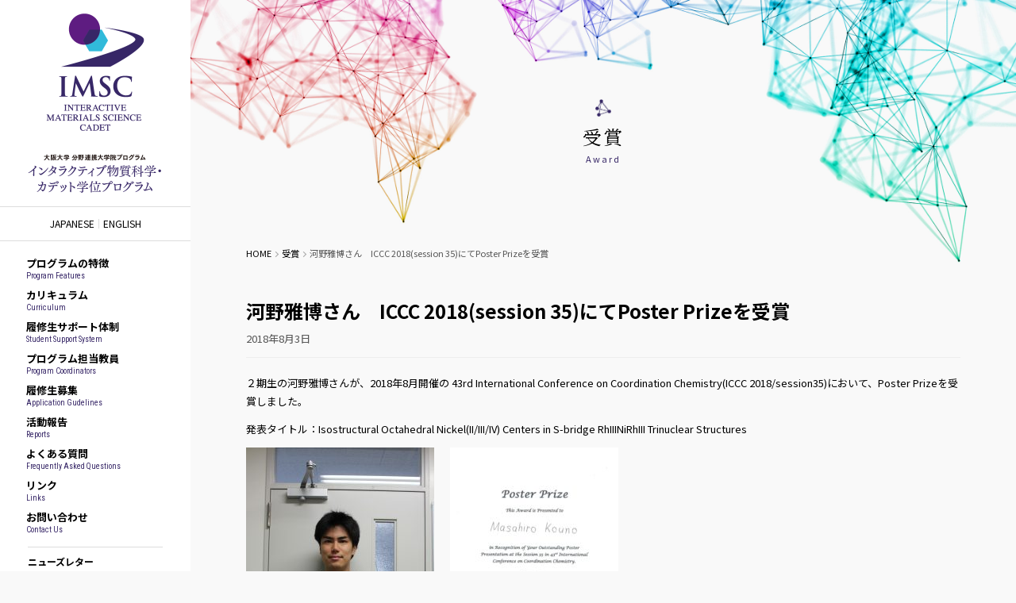

--- FILE ---
content_type: text/html; charset=UTF-8
request_url: https://www.msc.osaka-u.ac.jp/award/masahiro-k20180803/?lang=ja
body_size: 12889
content:
<!DOCTYPE html>
<html lang="ja">
<head>
	<meta charset="UTF-8" />
	<title>河野雅博さん　ICCC 2018(session 35)にてPoster Prizeを受賞 | インタラクティブ物質科学カデットプログラム</title>

	
	<meta name="copyright" content="The University of Osaka" />
	<meta name="author" content="大阪大学 インタラクティブ物質科学 カデット学位プログラム／カデットプログラム" />
	<meta name="description" content="２期生の河野雅博さんが、2018年8月開催の 43rd International Conference on Coordination Chemistry(ICCC 2018/session35)において、Poster [&hellip;]" />
	<meta name="keywords" content="大阪大学, 物理, 化学, 材料・デバイス" />

	<meta property="fb:app_id" content="" />
	<meta property="og:url" content="https://www.msc.osaka-u.ac.jp">
	<meta property="og:type" content="article">
	<meta property="og:title" content="河野雅博さん　ICCC 2018(session 35)にてPoster Prizeを受賞">
	<meta property="og:site_name" content="大阪大学 インタラクティブ物質科学 カデット学位プログラム／カデットプログラム">
	<meta property="og:description" content="２期生の河野雅博さんが、2018年8月開催の 43rd International Conference on Coordination Chemistry(ICCC 2018/session35)において、Poster [&hellip;]">
	<meta property="og:image" content="https://www.msc.osaka-u.ac.jp/wp-content/themes/imsc/images/ogp.jpg">

	<link rel="shortcut icon" href="https://www.msc.osaka-u.ac.jp/wp-content/themes/imsc/icon/favicon.ico" type="image/x-icon" />
	<link rel="apple-touch-icon" href="https://www.msc.osaka-u.ac.jp/wp-content/themes/imsc/icon/apple-touch-icon.png" />
	<link rel="apple-touch-icon" sizes="57x57" href="https://www.msc.osaka-u.ac.jp/wp-content/themes/imsc/icon/apple-touch-icon-57x57.png" />
	<link rel="apple-touch-icon" sizes="72x72" href="https://www.msc.osaka-u.ac.jp/wp-content/themes/imsc/icon/apple-touch-icon-72x72.png" />
	<link rel="apple-touch-icon" sizes="76x76" href="https://www.msc.osaka-u.ac.jp/wp-content/themes/imsc/icon/apple-touch-icon-76x76.png" />
	<link rel="apple-touch-icon" sizes="114x114" href="https://www.msc.osaka-u.ac.jp/wp-content/themes/imsc/icon/apple-touch-icon-114x114.png" />
	<link rel="apple-touch-icon" sizes="120x120" href="https://www.msc.osaka-u.ac.jp/wp-content/themes/imsc/icon/apple-touch-icon-120x120.png" />
	<link rel="apple-touch-icon" sizes="144x144" href="https://www.msc.osaka-u.ac.jp/wp-content/themes/imsc/icon/apple-touch-icon-144x144.png" />
	<link rel="apple-touch-icon" sizes="152x152" href="https://www.msc.osaka-u.ac.jp/wp-content/themes/imsc/icon/apple-touch-icon-152x152.png" />
	<link rel="alternate" type="application/rss+xml" title="RSS" href="https://www.msc.osaka-u.ac.jp/feed/" />

	<link rel="stylesheet" type="text/css" href="https://www.msc.osaka-u.ac.jp/wp-content/themes/imsc/css/style.css?20251215210845" />
	<link rel="stylesheet" type="text/css" href="https://www.msc.osaka-u.ac.jp/wp-content/themes/imsc/js/Bxslider/jquery.bxslider.css" />
	<link href="https://www.msc.osaka-u.ac.jp/wp-content/themes/imsc/css/fontawesome-all.min.css" rel="stylesheet">
	<style>
		header h1 a {
			background-image: url('https://www.msc.osaka-u.ac.jp/wp-content/themes/imsc/images/sitetitle.png?20251014') !important;
			background-position: 0 0!important;
			text-indent: -30000px!important;
			background-size: cover!important;
		}
		header h1 a.en {
			background-image: url('https://www.msc.osaka-u.ac.jp/wp-content/themes/imsc/images/sitetitle_en.png?20251014') !important;
			background-position: 0 0!important;
			text-indent: -30000px!important;
			background-size: cover!important;
		}
		@media screen and (max-width: 735px) {
			header h1 a {
				background-image: url('https://www.msc.osaka-u.ac.jp/wp-content/themes/imsc/images/sitelogo.png?20251014') !important;
				background-position: 0 0!important;
				text-indent: -30000px!important;
				background-size: cover!important;
			}
			header h1 a.en {
				background-image: url('https://www.msc.osaka-u.ac.jp/wp-content/themes/imsc/images/sitelogo_en.png?20251014') !important;
				background-repeat: no-repeat!important;
				text-indent: -30000px!important;
				background-size: cover!important;
			}
		}
	</style>

	<script src="https://www.msc.osaka-u.ac.jp/wp-content/themes/imsc/js/fileSizeGetter.js"></script>
<meta name='robots' content='max-image-preview:large' />
<link rel='dns-prefetch' href='//www.googletagmanager.com' />
<link rel="alternate" title="oEmbed (JSON)" type="application/json+oembed" href="https://www.msc.osaka-u.ac.jp/wp-json/oembed/1.0/embed?url=https%3A%2F%2Fwww.msc.osaka-u.ac.jp%2Faward%2Fmasahiro-k20180803%2F" />
<link rel="alternate" title="oEmbed (XML)" type="text/xml+oembed" href="https://www.msc.osaka-u.ac.jp/wp-json/oembed/1.0/embed?url=https%3A%2F%2Fwww.msc.osaka-u.ac.jp%2Faward%2Fmasahiro-k20180803%2F&#038;format=xml" />
<style id='wp-img-auto-sizes-contain-inline-css' type='text/css'>
img:is([sizes=auto i],[sizes^="auto," i]){contain-intrinsic-size:3000px 1500px}
/*# sourceURL=wp-img-auto-sizes-contain-inline-css */
</style>
<style id='wp-emoji-styles-inline-css' type='text/css'>

	img.wp-smiley, img.emoji {
		display: inline !important;
		border: none !important;
		box-shadow: none !important;
		height: 1em !important;
		width: 1em !important;
		margin: 0 0.07em !important;
		vertical-align: -0.1em !important;
		background: none !important;
		padding: 0 !important;
	}
/*# sourceURL=wp-emoji-styles-inline-css */
</style>
<style id='wp-block-library-inline-css' type='text/css'>
:root{--wp-block-synced-color:#7a00df;--wp-block-synced-color--rgb:122,0,223;--wp-bound-block-color:var(--wp-block-synced-color);--wp-editor-canvas-background:#ddd;--wp-admin-theme-color:#007cba;--wp-admin-theme-color--rgb:0,124,186;--wp-admin-theme-color-darker-10:#006ba1;--wp-admin-theme-color-darker-10--rgb:0,107,160.5;--wp-admin-theme-color-darker-20:#005a87;--wp-admin-theme-color-darker-20--rgb:0,90,135;--wp-admin-border-width-focus:2px}@media (min-resolution:192dpi){:root{--wp-admin-border-width-focus:1.5px}}.wp-element-button{cursor:pointer}:root .has-very-light-gray-background-color{background-color:#eee}:root .has-very-dark-gray-background-color{background-color:#313131}:root .has-very-light-gray-color{color:#eee}:root .has-very-dark-gray-color{color:#313131}:root .has-vivid-green-cyan-to-vivid-cyan-blue-gradient-background{background:linear-gradient(135deg,#00d084,#0693e3)}:root .has-purple-crush-gradient-background{background:linear-gradient(135deg,#34e2e4,#4721fb 50%,#ab1dfe)}:root .has-hazy-dawn-gradient-background{background:linear-gradient(135deg,#faaca8,#dad0ec)}:root .has-subdued-olive-gradient-background{background:linear-gradient(135deg,#fafae1,#67a671)}:root .has-atomic-cream-gradient-background{background:linear-gradient(135deg,#fdd79a,#004a59)}:root .has-nightshade-gradient-background{background:linear-gradient(135deg,#330968,#31cdcf)}:root .has-midnight-gradient-background{background:linear-gradient(135deg,#020381,#2874fc)}:root{--wp--preset--font-size--normal:16px;--wp--preset--font-size--huge:42px}.has-regular-font-size{font-size:1em}.has-larger-font-size{font-size:2.625em}.has-normal-font-size{font-size:var(--wp--preset--font-size--normal)}.has-huge-font-size{font-size:var(--wp--preset--font-size--huge)}.has-text-align-center{text-align:center}.has-text-align-left{text-align:left}.has-text-align-right{text-align:right}.has-fit-text{white-space:nowrap!important}#end-resizable-editor-section{display:none}.aligncenter{clear:both}.items-justified-left{justify-content:flex-start}.items-justified-center{justify-content:center}.items-justified-right{justify-content:flex-end}.items-justified-space-between{justify-content:space-between}.screen-reader-text{border:0;clip-path:inset(50%);height:1px;margin:-1px;overflow:hidden;padding:0;position:absolute;width:1px;word-wrap:normal!important}.screen-reader-text:focus{background-color:#ddd;clip-path:none;color:#444;display:block;font-size:1em;height:auto;left:5px;line-height:normal;padding:15px 23px 14px;text-decoration:none;top:5px;width:auto;z-index:100000}html :where(.has-border-color){border-style:solid}html :where([style*=border-top-color]){border-top-style:solid}html :where([style*=border-right-color]){border-right-style:solid}html :where([style*=border-bottom-color]){border-bottom-style:solid}html :where([style*=border-left-color]){border-left-style:solid}html :where([style*=border-width]){border-style:solid}html :where([style*=border-top-width]){border-top-style:solid}html :where([style*=border-right-width]){border-right-style:solid}html :where([style*=border-bottom-width]){border-bottom-style:solid}html :where([style*=border-left-width]){border-left-style:solid}html :where(img[class*=wp-image-]){height:auto;max-width:100%}:where(figure){margin:0 0 1em}html :where(.is-position-sticky){--wp-admin--admin-bar--position-offset:var(--wp-admin--admin-bar--height,0px)}@media screen and (max-width:600px){html :where(.is-position-sticky){--wp-admin--admin-bar--position-offset:0px}}

/*# sourceURL=wp-block-library-inline-css */
</style><style id='wp-block-image-inline-css' type='text/css'>
.wp-block-image>a,.wp-block-image>figure>a{display:inline-block}.wp-block-image img{box-sizing:border-box;height:auto;max-width:100%;vertical-align:bottom}@media not (prefers-reduced-motion){.wp-block-image img.hide{visibility:hidden}.wp-block-image img.show{animation:show-content-image .4s}}.wp-block-image[style*=border-radius] img,.wp-block-image[style*=border-radius]>a{border-radius:inherit}.wp-block-image.has-custom-border img{box-sizing:border-box}.wp-block-image.aligncenter{text-align:center}.wp-block-image.alignfull>a,.wp-block-image.alignwide>a{width:100%}.wp-block-image.alignfull img,.wp-block-image.alignwide img{height:auto;width:100%}.wp-block-image .aligncenter,.wp-block-image .alignleft,.wp-block-image .alignright,.wp-block-image.aligncenter,.wp-block-image.alignleft,.wp-block-image.alignright{display:table}.wp-block-image .aligncenter>figcaption,.wp-block-image .alignleft>figcaption,.wp-block-image .alignright>figcaption,.wp-block-image.aligncenter>figcaption,.wp-block-image.alignleft>figcaption,.wp-block-image.alignright>figcaption{caption-side:bottom;display:table-caption}.wp-block-image .alignleft{float:left;margin:.5em 1em .5em 0}.wp-block-image .alignright{float:right;margin:.5em 0 .5em 1em}.wp-block-image .aligncenter{margin-left:auto;margin-right:auto}.wp-block-image :where(figcaption){margin-bottom:1em;margin-top:.5em}.wp-block-image.is-style-circle-mask img{border-radius:9999px}@supports ((-webkit-mask-image:none) or (mask-image:none)) or (-webkit-mask-image:none){.wp-block-image.is-style-circle-mask img{border-radius:0;-webkit-mask-image:url('data:image/svg+xml;utf8,<svg viewBox="0 0 100 100" xmlns="http://www.w3.org/2000/svg"><circle cx="50" cy="50" r="50"/></svg>');mask-image:url('data:image/svg+xml;utf8,<svg viewBox="0 0 100 100" xmlns="http://www.w3.org/2000/svg"><circle cx="50" cy="50" r="50"/></svg>');mask-mode:alpha;-webkit-mask-position:center;mask-position:center;-webkit-mask-repeat:no-repeat;mask-repeat:no-repeat;-webkit-mask-size:contain;mask-size:contain}}:root :where(.wp-block-image.is-style-rounded img,.wp-block-image .is-style-rounded img){border-radius:9999px}.wp-block-image figure{margin:0}.wp-lightbox-container{display:flex;flex-direction:column;position:relative}.wp-lightbox-container img{cursor:zoom-in}.wp-lightbox-container img:hover+button{opacity:1}.wp-lightbox-container button{align-items:center;backdrop-filter:blur(16px) saturate(180%);background-color:#5a5a5a40;border:none;border-radius:4px;cursor:zoom-in;display:flex;height:20px;justify-content:center;opacity:0;padding:0;position:absolute;right:16px;text-align:center;top:16px;width:20px;z-index:100}@media not (prefers-reduced-motion){.wp-lightbox-container button{transition:opacity .2s ease}}.wp-lightbox-container button:focus-visible{outline:3px auto #5a5a5a40;outline:3px auto -webkit-focus-ring-color;outline-offset:3px}.wp-lightbox-container button:hover{cursor:pointer;opacity:1}.wp-lightbox-container button:focus{opacity:1}.wp-lightbox-container button:focus,.wp-lightbox-container button:hover,.wp-lightbox-container button:not(:hover):not(:active):not(.has-background){background-color:#5a5a5a40;border:none}.wp-lightbox-overlay{box-sizing:border-box;cursor:zoom-out;height:100vh;left:0;overflow:hidden;position:fixed;top:0;visibility:hidden;width:100%;z-index:100000}.wp-lightbox-overlay .close-button{align-items:center;cursor:pointer;display:flex;justify-content:center;min-height:40px;min-width:40px;padding:0;position:absolute;right:calc(env(safe-area-inset-right) + 16px);top:calc(env(safe-area-inset-top) + 16px);z-index:5000000}.wp-lightbox-overlay .close-button:focus,.wp-lightbox-overlay .close-button:hover,.wp-lightbox-overlay .close-button:not(:hover):not(:active):not(.has-background){background:none;border:none}.wp-lightbox-overlay .lightbox-image-container{height:var(--wp--lightbox-container-height);left:50%;overflow:hidden;position:absolute;top:50%;transform:translate(-50%,-50%);transform-origin:top left;width:var(--wp--lightbox-container-width);z-index:9999999999}.wp-lightbox-overlay .wp-block-image{align-items:center;box-sizing:border-box;display:flex;height:100%;justify-content:center;margin:0;position:relative;transform-origin:0 0;width:100%;z-index:3000000}.wp-lightbox-overlay .wp-block-image img{height:var(--wp--lightbox-image-height);min-height:var(--wp--lightbox-image-height);min-width:var(--wp--lightbox-image-width);width:var(--wp--lightbox-image-width)}.wp-lightbox-overlay .wp-block-image figcaption{display:none}.wp-lightbox-overlay button{background:none;border:none}.wp-lightbox-overlay .scrim{background-color:#fff;height:100%;opacity:.9;position:absolute;width:100%;z-index:2000000}.wp-lightbox-overlay.active{visibility:visible}@media not (prefers-reduced-motion){.wp-lightbox-overlay.active{animation:turn-on-visibility .25s both}.wp-lightbox-overlay.active img{animation:turn-on-visibility .35s both}.wp-lightbox-overlay.show-closing-animation:not(.active){animation:turn-off-visibility .35s both}.wp-lightbox-overlay.show-closing-animation:not(.active) img{animation:turn-off-visibility .25s both}.wp-lightbox-overlay.zoom.active{animation:none;opacity:1;visibility:visible}.wp-lightbox-overlay.zoom.active .lightbox-image-container{animation:lightbox-zoom-in .4s}.wp-lightbox-overlay.zoom.active .lightbox-image-container img{animation:none}.wp-lightbox-overlay.zoom.active .scrim{animation:turn-on-visibility .4s forwards}.wp-lightbox-overlay.zoom.show-closing-animation:not(.active){animation:none}.wp-lightbox-overlay.zoom.show-closing-animation:not(.active) .lightbox-image-container{animation:lightbox-zoom-out .4s}.wp-lightbox-overlay.zoom.show-closing-animation:not(.active) .lightbox-image-container img{animation:none}.wp-lightbox-overlay.zoom.show-closing-animation:not(.active) .scrim{animation:turn-off-visibility .4s forwards}}@keyframes show-content-image{0%{visibility:hidden}99%{visibility:hidden}to{visibility:visible}}@keyframes turn-on-visibility{0%{opacity:0}to{opacity:1}}@keyframes turn-off-visibility{0%{opacity:1;visibility:visible}99%{opacity:0;visibility:visible}to{opacity:0;visibility:hidden}}@keyframes lightbox-zoom-in{0%{transform:translate(calc((-100vw + var(--wp--lightbox-scrollbar-width))/2 + var(--wp--lightbox-initial-left-position)),calc(-50vh + var(--wp--lightbox-initial-top-position))) scale(var(--wp--lightbox-scale))}to{transform:translate(-50%,-50%) scale(1)}}@keyframes lightbox-zoom-out{0%{transform:translate(-50%,-50%) scale(1);visibility:visible}99%{visibility:visible}to{transform:translate(calc((-100vw + var(--wp--lightbox-scrollbar-width))/2 + var(--wp--lightbox-initial-left-position)),calc(-50vh + var(--wp--lightbox-initial-top-position))) scale(var(--wp--lightbox-scale));visibility:hidden}}
/*# sourceURL=https://www.msc.osaka-u.ac.jp/wp-includes/blocks/image/style.min.css */
</style>
<style id='global-styles-inline-css' type='text/css'>
:root{--wp--preset--aspect-ratio--square: 1;--wp--preset--aspect-ratio--4-3: 4/3;--wp--preset--aspect-ratio--3-4: 3/4;--wp--preset--aspect-ratio--3-2: 3/2;--wp--preset--aspect-ratio--2-3: 2/3;--wp--preset--aspect-ratio--16-9: 16/9;--wp--preset--aspect-ratio--9-16: 9/16;--wp--preset--color--black: #000000;--wp--preset--color--cyan-bluish-gray: #abb8c3;--wp--preset--color--white: #ffffff;--wp--preset--color--pale-pink: #f78da7;--wp--preset--color--vivid-red: #cf2e2e;--wp--preset--color--luminous-vivid-orange: #ff6900;--wp--preset--color--luminous-vivid-amber: #fcb900;--wp--preset--color--light-green-cyan: #7bdcb5;--wp--preset--color--vivid-green-cyan: #00d084;--wp--preset--color--pale-cyan-blue: #8ed1fc;--wp--preset--color--vivid-cyan-blue: #0693e3;--wp--preset--color--vivid-purple: #9b51e0;--wp--preset--gradient--vivid-cyan-blue-to-vivid-purple: linear-gradient(135deg,rgb(6,147,227) 0%,rgb(155,81,224) 100%);--wp--preset--gradient--light-green-cyan-to-vivid-green-cyan: linear-gradient(135deg,rgb(122,220,180) 0%,rgb(0,208,130) 100%);--wp--preset--gradient--luminous-vivid-amber-to-luminous-vivid-orange: linear-gradient(135deg,rgb(252,185,0) 0%,rgb(255,105,0) 100%);--wp--preset--gradient--luminous-vivid-orange-to-vivid-red: linear-gradient(135deg,rgb(255,105,0) 0%,rgb(207,46,46) 100%);--wp--preset--gradient--very-light-gray-to-cyan-bluish-gray: linear-gradient(135deg,rgb(238,238,238) 0%,rgb(169,184,195) 100%);--wp--preset--gradient--cool-to-warm-spectrum: linear-gradient(135deg,rgb(74,234,220) 0%,rgb(151,120,209) 20%,rgb(207,42,186) 40%,rgb(238,44,130) 60%,rgb(251,105,98) 80%,rgb(254,248,76) 100%);--wp--preset--gradient--blush-light-purple: linear-gradient(135deg,rgb(255,206,236) 0%,rgb(152,150,240) 100%);--wp--preset--gradient--blush-bordeaux: linear-gradient(135deg,rgb(254,205,165) 0%,rgb(254,45,45) 50%,rgb(107,0,62) 100%);--wp--preset--gradient--luminous-dusk: linear-gradient(135deg,rgb(255,203,112) 0%,rgb(199,81,192) 50%,rgb(65,88,208) 100%);--wp--preset--gradient--pale-ocean: linear-gradient(135deg,rgb(255,245,203) 0%,rgb(182,227,212) 50%,rgb(51,167,181) 100%);--wp--preset--gradient--electric-grass: linear-gradient(135deg,rgb(202,248,128) 0%,rgb(113,206,126) 100%);--wp--preset--gradient--midnight: linear-gradient(135deg,rgb(2,3,129) 0%,rgb(40,116,252) 100%);--wp--preset--font-size--small: 13px;--wp--preset--font-size--medium: 20px;--wp--preset--font-size--large: 36px;--wp--preset--font-size--x-large: 42px;--wp--preset--spacing--20: 0.44rem;--wp--preset--spacing--30: 0.67rem;--wp--preset--spacing--40: 1rem;--wp--preset--spacing--50: 1.5rem;--wp--preset--spacing--60: 2.25rem;--wp--preset--spacing--70: 3.38rem;--wp--preset--spacing--80: 5.06rem;--wp--preset--shadow--natural: 6px 6px 9px rgba(0, 0, 0, 0.2);--wp--preset--shadow--deep: 12px 12px 50px rgba(0, 0, 0, 0.4);--wp--preset--shadow--sharp: 6px 6px 0px rgba(0, 0, 0, 0.2);--wp--preset--shadow--outlined: 6px 6px 0px -3px rgb(255, 255, 255), 6px 6px rgb(0, 0, 0);--wp--preset--shadow--crisp: 6px 6px 0px rgb(0, 0, 0);}:where(.is-layout-flex){gap: 0.5em;}:where(.is-layout-grid){gap: 0.5em;}body .is-layout-flex{display: flex;}.is-layout-flex{flex-wrap: wrap;align-items: center;}.is-layout-flex > :is(*, div){margin: 0;}body .is-layout-grid{display: grid;}.is-layout-grid > :is(*, div){margin: 0;}:where(.wp-block-columns.is-layout-flex){gap: 2em;}:where(.wp-block-columns.is-layout-grid){gap: 2em;}:where(.wp-block-post-template.is-layout-flex){gap: 1.25em;}:where(.wp-block-post-template.is-layout-grid){gap: 1.25em;}.has-black-color{color: var(--wp--preset--color--black) !important;}.has-cyan-bluish-gray-color{color: var(--wp--preset--color--cyan-bluish-gray) !important;}.has-white-color{color: var(--wp--preset--color--white) !important;}.has-pale-pink-color{color: var(--wp--preset--color--pale-pink) !important;}.has-vivid-red-color{color: var(--wp--preset--color--vivid-red) !important;}.has-luminous-vivid-orange-color{color: var(--wp--preset--color--luminous-vivid-orange) !important;}.has-luminous-vivid-amber-color{color: var(--wp--preset--color--luminous-vivid-amber) !important;}.has-light-green-cyan-color{color: var(--wp--preset--color--light-green-cyan) !important;}.has-vivid-green-cyan-color{color: var(--wp--preset--color--vivid-green-cyan) !important;}.has-pale-cyan-blue-color{color: var(--wp--preset--color--pale-cyan-blue) !important;}.has-vivid-cyan-blue-color{color: var(--wp--preset--color--vivid-cyan-blue) !important;}.has-vivid-purple-color{color: var(--wp--preset--color--vivid-purple) !important;}.has-black-background-color{background-color: var(--wp--preset--color--black) !important;}.has-cyan-bluish-gray-background-color{background-color: var(--wp--preset--color--cyan-bluish-gray) !important;}.has-white-background-color{background-color: var(--wp--preset--color--white) !important;}.has-pale-pink-background-color{background-color: var(--wp--preset--color--pale-pink) !important;}.has-vivid-red-background-color{background-color: var(--wp--preset--color--vivid-red) !important;}.has-luminous-vivid-orange-background-color{background-color: var(--wp--preset--color--luminous-vivid-orange) !important;}.has-luminous-vivid-amber-background-color{background-color: var(--wp--preset--color--luminous-vivid-amber) !important;}.has-light-green-cyan-background-color{background-color: var(--wp--preset--color--light-green-cyan) !important;}.has-vivid-green-cyan-background-color{background-color: var(--wp--preset--color--vivid-green-cyan) !important;}.has-pale-cyan-blue-background-color{background-color: var(--wp--preset--color--pale-cyan-blue) !important;}.has-vivid-cyan-blue-background-color{background-color: var(--wp--preset--color--vivid-cyan-blue) !important;}.has-vivid-purple-background-color{background-color: var(--wp--preset--color--vivid-purple) !important;}.has-black-border-color{border-color: var(--wp--preset--color--black) !important;}.has-cyan-bluish-gray-border-color{border-color: var(--wp--preset--color--cyan-bluish-gray) !important;}.has-white-border-color{border-color: var(--wp--preset--color--white) !important;}.has-pale-pink-border-color{border-color: var(--wp--preset--color--pale-pink) !important;}.has-vivid-red-border-color{border-color: var(--wp--preset--color--vivid-red) !important;}.has-luminous-vivid-orange-border-color{border-color: var(--wp--preset--color--luminous-vivid-orange) !important;}.has-luminous-vivid-amber-border-color{border-color: var(--wp--preset--color--luminous-vivid-amber) !important;}.has-light-green-cyan-border-color{border-color: var(--wp--preset--color--light-green-cyan) !important;}.has-vivid-green-cyan-border-color{border-color: var(--wp--preset--color--vivid-green-cyan) !important;}.has-pale-cyan-blue-border-color{border-color: var(--wp--preset--color--pale-cyan-blue) !important;}.has-vivid-cyan-blue-border-color{border-color: var(--wp--preset--color--vivid-cyan-blue) !important;}.has-vivid-purple-border-color{border-color: var(--wp--preset--color--vivid-purple) !important;}.has-vivid-cyan-blue-to-vivid-purple-gradient-background{background: var(--wp--preset--gradient--vivid-cyan-blue-to-vivid-purple) !important;}.has-light-green-cyan-to-vivid-green-cyan-gradient-background{background: var(--wp--preset--gradient--light-green-cyan-to-vivid-green-cyan) !important;}.has-luminous-vivid-amber-to-luminous-vivid-orange-gradient-background{background: var(--wp--preset--gradient--luminous-vivid-amber-to-luminous-vivid-orange) !important;}.has-luminous-vivid-orange-to-vivid-red-gradient-background{background: var(--wp--preset--gradient--luminous-vivid-orange-to-vivid-red) !important;}.has-very-light-gray-to-cyan-bluish-gray-gradient-background{background: var(--wp--preset--gradient--very-light-gray-to-cyan-bluish-gray) !important;}.has-cool-to-warm-spectrum-gradient-background{background: var(--wp--preset--gradient--cool-to-warm-spectrum) !important;}.has-blush-light-purple-gradient-background{background: var(--wp--preset--gradient--blush-light-purple) !important;}.has-blush-bordeaux-gradient-background{background: var(--wp--preset--gradient--blush-bordeaux) !important;}.has-luminous-dusk-gradient-background{background: var(--wp--preset--gradient--luminous-dusk) !important;}.has-pale-ocean-gradient-background{background: var(--wp--preset--gradient--pale-ocean) !important;}.has-electric-grass-gradient-background{background: var(--wp--preset--gradient--electric-grass) !important;}.has-midnight-gradient-background{background: var(--wp--preset--gradient--midnight) !important;}.has-small-font-size{font-size: var(--wp--preset--font-size--small) !important;}.has-medium-font-size{font-size: var(--wp--preset--font-size--medium) !important;}.has-large-font-size{font-size: var(--wp--preset--font-size--large) !important;}.has-x-large-font-size{font-size: var(--wp--preset--font-size--x-large) !important;}
/*# sourceURL=global-styles-inline-css */
</style>

<style id='classic-theme-styles-inline-css' type='text/css'>
/*! This file is auto-generated */
.wp-block-button__link{color:#fff;background-color:#32373c;border-radius:9999px;box-shadow:none;text-decoration:none;padding:calc(.667em + 2px) calc(1.333em + 2px);font-size:1.125em}.wp-block-file__button{background:#32373c;color:#fff;text-decoration:none}
/*# sourceURL=/wp-includes/css/classic-themes.min.css */
</style>
<link rel='stylesheet' id='fancybox-for-wp-css' href='https://www.msc.osaka-u.ac.jp/wp-content/plugins/fancybox-for-wordpress/assets/css/fancybox.css' type='text/css' media='all' />
<script type="text/javascript" src="https://www.msc.osaka-u.ac.jp/wp-includes/js/jquery/jquery.min.js" id="jquery-core-js"></script>
<script type="text/javascript" src="https://www.msc.osaka-u.ac.jp/wp-includes/js/jquery/jquery-migrate.min.js" id="jquery-migrate-js"></script>
<script type="text/javascript" src="https://www.msc.osaka-u.ac.jp/wp-content/themes/imsc/js/commons.js?20251215210845" id="commons-js"></script>
<script type="text/javascript" src="https://www.msc.osaka-u.ac.jp/wp-content/themes/imsc/js/jquery.ui.js" id="jquery-ui-js"></script>
<script type="text/javascript" src="https://www.msc.osaka-u.ac.jp/wp-content/themes/imsc/js/Bxslider/jquery.bxslider.min.js" id="jquery-bxslider-js"></script>
<script type="text/javascript" src="https://www.msc.osaka-u.ac.jp/wp-content/themes/imsc//js/Paralax/jquery.parallax-1.1.3.js" id="jquery-parallax-js"></script>
<script type="text/javascript" src="https://www.msc.osaka-u.ac.jp/wp-content/themes/imsc//js/Paralax/jquery.localscroll-1.2.7-min.js" id="jquery-localscroll-js"></script>
<script type="text/javascript" src="https://www.msc.osaka-u.ac.jp/wp-content/themes/imsc//js/Paralax/jquery.scrollTo-1.4.2-min.js" id="jquery-scrollTo-js"></script>
<script type="text/javascript" src="https://www.msc.osaka-u.ac.jp/wp-content/plugins/fancybox-for-wordpress/assets/js/purify.min.js" id="purify-js"></script>
<script type="text/javascript" src="https://www.msc.osaka-u.ac.jp/wp-content/plugins/fancybox-for-wordpress/assets/js/jquery.fancybox.js" id="fancybox-for-wp-js"></script>

<!-- Site Kit によって追加された Google タグ（gtag.js）スニペット -->
<!-- Google アナリティクス スニペット (Site Kit が追加) -->
<script type="text/javascript" src="https://www.googletagmanager.com/gtag/js?id=G-9P1FXHKND5" id="google_gtagjs-js" async></script>
<script type="text/javascript" id="google_gtagjs-js-after">
/* <![CDATA[ */
window.dataLayer = window.dataLayer || [];function gtag(){dataLayer.push(arguments);}
gtag("set","linker",{"domains":["www.msc.osaka-u.ac.jp"]});
gtag("js", new Date());
gtag("set", "developer_id.dZTNiMT", true);
gtag("config", "G-9P1FXHKND5");
//# sourceURL=google_gtagjs-js-after
/* ]]> */
</script>
<link rel="https://api.w.org/" href="https://www.msc.osaka-u.ac.jp/wp-json/" /><link rel="alternate" title="JSON" type="application/json" href="https://www.msc.osaka-u.ac.jp/wp-json/wp/v2/posts/8657" /><link rel="canonical" href="https://www.msc.osaka-u.ac.jp/award/masahiro-k20180803/" />
<link rel='shortlink' href='https://www.msc.osaka-u.ac.jp/?p=8657' />

<!-- Fancybox for WordPress v3.3.7 -->
<style type="text/css">
	.fancybox-slide--image .fancybox-content{background-color: #FFFFFF}
	
	img.fancybox-image{border-width:0px;border-color:#FFFFFF;border-style:solid;}
	div.fancybox-bg{background-color:rgba(0,0,0,0.5);opacity:1 !important;}div.fancybox-content{border-color:#FFFFFF}
	
	div.fancybox-content{background-color:#FFFFFF}
	
	
	
	
	div.fancybox-caption p.caption-title{display:inline-block}
	div.fancybox-caption p.caption-title{font-size:14px}
	div.fancybox-caption p.caption-title{color:#fff}
	div.fancybox-caption {color:#333333}div.fancybox-caption p.caption-title {background:#fff;color:#000;padding:10px 30px;width:auto;}
</style><script type="text/javascript">
	jQuery(function () {

		var mobileOnly = false;
		
		if (mobileOnly) {
			return;
		}

		jQuery.fn.getTitle = function () { // Copy the title of every IMG tag and add it to its parent A so that fancybox can show titles
			var arr = jQuery("a[data-fancybox]");jQuery.each(arr, function() {var title = jQuery(this).children("img").attr("title") || '';var figCaptionHtml = jQuery(this).next("figcaption").html() || '';var processedCaption = figCaptionHtml;if (figCaptionHtml.length && typeof DOMPurify === 'function') {processedCaption = DOMPurify.sanitize(figCaptionHtml, {USE_PROFILES: {html: true}});} else if (figCaptionHtml.length) {processedCaption = jQuery("<div>").text(figCaptionHtml).html();}var newTitle = title;if (processedCaption.length) {newTitle = title.length ? title + " " + processedCaption : processedCaption;}if (newTitle.length) {jQuery(this).attr("title", newTitle);}});		}

		// Supported file extensions

				var thumbnails = jQuery("a:has(img)").not(".nolightbox").not('.envira-gallery-link').not('.ngg-simplelightbox').filter(function () {
			return /\.(jpe?g|png|gif|mp4|webp|bmp)(\?[^/]*)*$/i.test(jQuery(this).attr('href'))
		});
		

		// Add data-type iframe for links that are not images or videos.
		var iframeLinks = jQuery('.fancyboxforwp').filter(function () {
			return !/\.(jpe?g|png|gif|mp4|webp|bmp|pdf)(\?[^/]*)*$/i.test(jQuery(this).attr('href'))
		}).filter(function () {
			return !/vimeo|youtube/i.test(jQuery(this).attr('href'))
		});
		iframeLinks.attr({"data-type": "iframe"}).getTitle();

				// Gallery All
		thumbnails.addClass("fancyboxforwp").attr("data-fancybox", "gallery").getTitle();
		iframeLinks.attr({"data-fancybox": "gallery"}).getTitle();

		// Gallery type NONE
		
		// Call fancybox and apply it on any link with a rel atribute that starts with "fancybox", with the options set on the admin panel
		jQuery("a.fancyboxforwp").fancyboxforwp({
			loop: false,
			smallBtn: false,
			zoomOpacity: "auto",
			animationEffect: "fade",
			animationDuration: 500,
			transitionEffect: "fade",
			transitionDuration: "300",
			overlayShow: true,
			overlayOpacity: "0.5",
			titleShow: true,
			titlePosition: "float",
			keyboard: true,
			showCloseButton: false,
			arrows: true,
			clickContent:false,
			clickSlide: "close",
			mobile: {
				clickContent: function (current, event) {
					return current.type === "image" ? "toggleControls" : false;
				},
				clickSlide: function (current, event) {
					return current.type === "image" ? "close" : "close";
				},
			},
			wheel: false,
			toolbar: true,
			preventCaptionOverlap: true,
			onInit: function() { },			onDeactivate
	: function() { },		beforeClose: function() { },			afterShow: function(instance) { jQuery( ".fancybox-image" ).on("click", function( ){ ( instance.isScaledDown() ) ? instance.scaleToActual() : instance.scaleToFit() }) },				afterClose: function() { },					caption : function( instance, item ) {var title = "";if("undefined" != typeof jQuery(this).context ){var title = jQuery(this).context.title;} else { var title = ("undefined" != typeof jQuery(this).attr("title")) ? jQuery(this).attr("title") : false;}var caption = jQuery(this).data('caption') || '';if ( item.type === 'image' && title.length ) {caption = (caption.length ? caption + '<br />' : '') + '<p class="caption-title">'+jQuery("<div>").text(title).html()+'</p>' ;}if (typeof DOMPurify === "function" && caption.length) { return DOMPurify.sanitize(caption, {USE_PROFILES: {html: true}}); } else { return jQuery("<div>").text(caption).html(); }},
		afterLoad : "",
			})
		;

			})
</script>
<!-- END Fancybox for WordPress -->
<meta name="generator" content="Site Kit by Google 1.167.0" />		<style type="text/css" id="wp-custom-css">
			a:has(img):before,
a:has(img):after {
display: none;
}		</style>
		</head>
<body id="news" class="wp-singular post-template-default single single-post postid-8657 single-format-standard wp-theme-imsc" ontouchstart="">
<div id="loading"><div><img src="https://www.msc.osaka-u.ac.jp/wp-content/themes/imsc/images/loading.gif" alt="" class="" /></div></div>
<header>
	<div id="header">
		<div class="inner">
			<h1 id="sitetitle"><a href="https://www.msc.osaka-u.ac.jp/?lang=ja" title="インタラクティブ物質科学カデットプログラム" rel="home" class="ja">インタラクティブ物質科学カデットプログラム</a></h1>
			<ul id="lang">
				<li><a href="/award/masahiro-k20180803/?lang=ja">JAPANESE</a></li><li><a href="/en/award/masahiro-k20180803/?lang=en">ENGLISH</a></li>			</ul>
			<nav>
				<div class="menu-gnav-container"><ul id="menu-gnav" class="menu"><li id="nav-menu-item-207" class="main-menu-item  menu-item-even menu-item-depth-0 menu-item menu-item-type-post_type menu-item-object-page"><a href="https://www.msc.osaka-u.ac.jp/feature//?lang=ja" class="menu-link main-menu-link"><span class="ja">プログラムの特徴</span><span class="en">Program Features</span></a></li>
<li id="nav-menu-item-208" class="main-menu-item  menu-item-even menu-item-depth-0 menu-item menu-item-type-post_type menu-item-object-page"><a href="https://www.msc.osaka-u.ac.jp/curriculum//?lang=ja" class="menu-link main-menu-link"><span class="ja">カリキュラム</span><span class="en">Curriculum</span></a></li>
<li id="nav-menu-item-209" class="main-menu-item  menu-item-even menu-item-depth-0 menu-item menu-item-type-post_type menu-item-object-page"><a href="https://www.msc.osaka-u.ac.jp/support-2//?lang=ja" class="menu-link main-menu-link"><span class="ja">履修生サポート体制</span><span class="en">Student Support System</span></a></li>
<li id="nav-menu-item-14375" class="main-menu-item  menu-item-even menu-item-depth-0 menu-item menu-item-type-post_type menu-item-object-page"><a href="https://www.msc.osaka-u.ac.jp/program-coordinators//?lang=ja" class="menu-link main-menu-link"><span class="ja">プログラム担当教員</span><span class="en">Program Coordinators</span></a></li>
<li id="nav-menu-item-210" class="main-menu-item  menu-item-even menu-item-depth-0 menu-item menu-item-type-post_type menu-item-object-page"><a href="https://www.msc.osaka-u.ac.jp/application//?lang=ja" class="menu-link main-menu-link"><span class="ja">履修生募集</span><span class="en">Application Gudelines</span></a></li>
<li id="nav-menu-item-9404" class="main-menu-item  menu-item-even menu-item-depth-0 menu-item menu-item-type-post_type menu-item-object-page"><a href="https://www.msc.osaka-u.ac.jp/report//?lang=ja" class="menu-link main-menu-link"><span class="ja">活動報告</span><span class="en">Reports</span></a></li>
<li id="nav-menu-item-212" class="main-menu-item  menu-item-even menu-item-depth-0 menu-item menu-item-type-post_type menu-item-object-page"><a href="https://www.msc.osaka-u.ac.jp/faq//?lang=ja" class="menu-link main-menu-link"><span class="ja">よくある質問</span><span class="en">Frequently Asked Questions</span></a></li>
<li id="nav-menu-item-213" class="main-menu-item  menu-item-even menu-item-depth-0 menu-item menu-item-type-post_type menu-item-object-page"><a href="https://www.msc.osaka-u.ac.jp/links//?lang=ja" class="menu-link main-menu-link"><span class="ja">リンク</span><span class="en">Links</span></a></li>
<li id="nav-menu-item-214" class="main-menu-item  menu-item-even menu-item-depth-0 menu-item menu-item-type-post_type menu-item-object-page"><a href="https://www.msc.osaka-u.ac.jp/contactus//?lang=ja" class="menu-link main-menu-link"><span class="ja">お問い合わせ</span><span class="en">Contact Us</span></a></li>
</ul></div>			</nav>
			<div class="navs"><ul id="menu-navs1" class="menu"><li id="menu-item-228" class="menu-item menu-item-type-custom menu-item-object-custom menu-item-228"><a href="https://www.msc.osaka-u.ac.jp/newsletter/">ニューズレター</a></li>
<li id="menu-item-15558" class="menu-item menu-item-type-custom menu-item-object-custom menu-item-15558"><a href="https://www.msc.osaka-u.ac.jp/movie/">動画</a></li>
<li id="menu-item-15776" class="menu-item menu-item-type-post_type menu-item-object-page menu-item-15776"><a href="https://www.msc.osaka-u.ac.jp/all-reports/">報告書等一覧</a></li>
</ul></div>			<div class="navs"><ul id="menu-navs2" class="menu"><li id="menu-item-21027" class="menu-item menu-item-type-post_type menu-item-object-page menu-item-21027"><a href="https://www.msc.osaka-u.ac.jp/imsc/">インタラクティブ物質科学<br />・カデットプログラム</a></li>
</ul></div>			<div class="navs"><ul id="menu-navs3" class="menu"><li id="menu-item-16301" class="menu-item menu-item-type-post_type menu-item-object-page menu-item-16301"><a href="https://www.msc.osaka-u.ac.jp/honor-materials-science/">理工情報系オナー大学院<br />プログラム<br />物質科学ユニット</a></li>
</ul></div>			<div class="navs"><ul id="menu-navs4" class="menu"><li id="menu-item-14077" class="menu-item menu-item-type-post_type menu-item-object-page menu-item-14077"><a href="https://www.msc.osaka-u.ac.jp/chemistry100/">物質化学100問集</a></li>
<li id="menu-item-14079" class="menu-item menu-item-type-post_type menu-item-object-page menu-item-14079"><a href="https://www.msc.osaka-u.ac.jp/physics100/">物性物理100問集</a></li>
</ul></div>						<div id="bnrs">
				<div id="media_image-7" class="widget_media_image"><a href="https://www.miraikikin.osaka-u.ac.jp/527/" target="_blank"><img width="234" height="60" src="https://www.msc.osaka-u.ac.jp/wp-content/uploads/2019/07/e0365dd00f80f06bca4947f71cc12605.gif" class="image wp-image-13124  attachment-full size-full" alt="" style="max-width: 100%; height: auto;" decoding="async" /></a></div><div id="media_image-2" class="widget_media_image"><a href="http://www.mext.go.jp" target="_blank"><img width="140" height="41" src="https://www.msc.osaka-u.ac.jp/wp-content/uploads/2021/07/002.jpg" class="image wp-image-16391 img attachment-full size-full" alt="" style="max-width: 100%; height: auto;" decoding="async" /></a></div><div id="media_image-3" class="widget_media_image"><a href="https://www.osaka-u.ac.jp/ja" target="_blank"><img width="450" height="120" src="https://www.msc.osaka-u.ac.jp/wp-content/uploads/2025/03/bnr_uo.png" class="image wp-image-20131  attachment-full size-full" alt="大阪大学" style="max-width: 100%; height: auto;" decoding="async" fetchpriority="high" srcset="https://www.msc.osaka-u.ac.jp/wp-content/uploads/2025/03/bnr_uo.png 450w, https://www.msc.osaka-u.ac.jp/wp-content/uploads/2025/03/bnr_uo-300x80.png 300w" sizes="(max-width: 450px) 100vw, 450px" /></a></div><div id="block-3" class="widget_block widget_media_image">
<figure class="wp-block-image size-full"><a href="https://www.msc.osaka-u.ac.jp/shms/" target="_blank" rel=" noreferrer noopener"><img decoding="async" width="351" height="93" src="https://www.msc.osaka-u.ac.jp/wp-content/uploads/2025/09/a2e67168020695248cccbeaa543222dc-1.png" alt="" class="wp-image-20747" srcset="https://www.msc.osaka-u.ac.jp/wp-content/uploads/2025/09/a2e67168020695248cccbeaa543222dc-1.png 351w, https://www.msc.osaka-u.ac.jp/wp-content/uploads/2025/09/a2e67168020695248cccbeaa543222dc-1-300x79.png 300w" sizes="(max-width: 351px) 100vw, 351px" /></a></figure>
</div>			</div>
					</div>
	</div>
	<div id="navbtn"></div>
</header>

<div id="container">

	<div id="article">
		<article>
			<div id="pagetitle">
				<h1>
				<span class="ja">受賞</span><span class="en">Award</span>				</h1>
			</div>
			<div id="topicpath">
				<p><span><span property="itemListElement" typeof="ListItem"><a href="https://www.msc.osaka-u.ac.jp/?lang=ja"><span>HOME</span></a><span class="dir"></span></span><span property="itemListElement" typeof="ListItem"><a href="https://www.msc.osaka-u.ac.jp/category/award//?lang=ja"><span>受賞</span></a><span class="dir"></span></span><span>河野雅博さん　ICCC 2018(session 35)にてPoster Prizeを受賞</span></span></p>
			</div>
			<div class="pagebody">
																<div class="content">
					<div class="article">
						<h1 class="entrytitle">河野雅博さん　ICCC 2018(session 35)にてPoster Prizeを受賞</h1>
						<p class="entrydate">2018年8月3日</p>
						<p>２期生の河野雅博さんが、2018年8月開催の 43rd International Conference on Coordination Chemistry(ICCC 2018/session35)において、Poster Prizeを受賞しました。</p>
<p>発表タイトル：Isostructural Octahedral Nickel(II/III/IV) Centers in S-bridge RhIIINiRhIII Trinuclear Structures</p>
<p><a href="https://www.msc.osaka-u.ac.jp/wp-content/uploads/2018/08/20180803_1.jpg"><img decoding="async" src="https://www.msc.osaka-u.ac.jp/wp-content/uploads/2018/08/20180803_1.jpg" alt="河野雅博さん　ICCC 2018(session 35)にてPoster Prizeを受賞" width="237" height="356" class="alignleft size-full wp-image-11011" srcset="https://www.msc.osaka-u.ac.jp/wp-content/uploads/2018/08/20180803_1.jpg 237w, https://www.msc.osaka-u.ac.jp/wp-content/uploads/2018/08/20180803_1-200x300.jpg 200w" sizes="(max-width: 237px) 100vw, 237px" /></a><a href="https://www.msc.osaka-u.ac.jp/wp-content/uploads/2018/08/20180803_2.jpg"><img decoding="async" src="https://www.msc.osaka-u.ac.jp/wp-content/uploads/2018/08/20180803_2-212x300.jpg" alt="河野雅博さん　ICCC 2018(session 35)にてPoster Prizeを受賞" width="212" height="300" class="alignleft wp-image-11012 size-medium" srcset="https://www.msc.osaka-u.ac.jp/wp-content/uploads/2018/08/20180803_2-212x300.jpg 212w, https://www.msc.osaka-u.ac.jp/wp-content/uploads/2018/08/20180803_2-768x1087.jpg 768w, https://www.msc.osaka-u.ac.jp/wp-content/uploads/2018/08/20180803_2-724x1024.jpg 724w, https://www.msc.osaka-u.ac.jp/wp-content/uploads/2018/08/20180803_2.jpg 1653w" sizes="(max-width: 212px) 100vw, 212px" /></a></p>					</div>
				</div>
											</div>
		</article>
	</div>

	</div>
</div>
<footer>
	<p id="copylight">copyright&copy; The University of Osaka. All Rights Reserved.</p>
</footer>
<div id="pagetop"><a href="">PAGETOP</a></div>
<script type="speculationrules">
{"prefetch":[{"source":"document","where":{"and":[{"href_matches":"/*"},{"not":{"href_matches":["/wp-*.php","/wp-admin/*","/wp-content/uploads/*","/wp-content/*","/wp-content/plugins/*","/wp-content/themes/imsc/*","/*\\?(.+)"]}},{"not":{"selector_matches":"a[rel~=\"nofollow\"]"}},{"not":{"selector_matches":".no-prefetch, .no-prefetch a"}}]},"eagerness":"conservative"}]}
</script>
<script id="wp-emoji-settings" type="application/json">
{"baseUrl":"https://s.w.org/images/core/emoji/17.0.2/72x72/","ext":".png","svgUrl":"https://s.w.org/images/core/emoji/17.0.2/svg/","svgExt":".svg","source":{"concatemoji":"https://www.msc.osaka-u.ac.jp/wp-includes/js/wp-emoji-release.min.js"}}
</script>
<script type="module">
/* <![CDATA[ */
/*! This file is auto-generated */
const a=JSON.parse(document.getElementById("wp-emoji-settings").textContent),o=(window._wpemojiSettings=a,"wpEmojiSettingsSupports"),s=["flag","emoji"];function i(e){try{var t={supportTests:e,timestamp:(new Date).valueOf()};sessionStorage.setItem(o,JSON.stringify(t))}catch(e){}}function c(e,t,n){e.clearRect(0,0,e.canvas.width,e.canvas.height),e.fillText(t,0,0);t=new Uint32Array(e.getImageData(0,0,e.canvas.width,e.canvas.height).data);e.clearRect(0,0,e.canvas.width,e.canvas.height),e.fillText(n,0,0);const a=new Uint32Array(e.getImageData(0,0,e.canvas.width,e.canvas.height).data);return t.every((e,t)=>e===a[t])}function p(e,t){e.clearRect(0,0,e.canvas.width,e.canvas.height),e.fillText(t,0,0);var n=e.getImageData(16,16,1,1);for(let e=0;e<n.data.length;e++)if(0!==n.data[e])return!1;return!0}function u(e,t,n,a){switch(t){case"flag":return n(e,"\ud83c\udff3\ufe0f\u200d\u26a7\ufe0f","\ud83c\udff3\ufe0f\u200b\u26a7\ufe0f")?!1:!n(e,"\ud83c\udde8\ud83c\uddf6","\ud83c\udde8\u200b\ud83c\uddf6")&&!n(e,"\ud83c\udff4\udb40\udc67\udb40\udc62\udb40\udc65\udb40\udc6e\udb40\udc67\udb40\udc7f","\ud83c\udff4\u200b\udb40\udc67\u200b\udb40\udc62\u200b\udb40\udc65\u200b\udb40\udc6e\u200b\udb40\udc67\u200b\udb40\udc7f");case"emoji":return!a(e,"\ud83e\u1fac8")}return!1}function f(e,t,n,a){let r;const o=(r="undefined"!=typeof WorkerGlobalScope&&self instanceof WorkerGlobalScope?new OffscreenCanvas(300,150):document.createElement("canvas")).getContext("2d",{willReadFrequently:!0}),s=(o.textBaseline="top",o.font="600 32px Arial",{});return e.forEach(e=>{s[e]=t(o,e,n,a)}),s}function r(e){var t=document.createElement("script");t.src=e,t.defer=!0,document.head.appendChild(t)}a.supports={everything:!0,everythingExceptFlag:!0},new Promise(t=>{let n=function(){try{var e=JSON.parse(sessionStorage.getItem(o));if("object"==typeof e&&"number"==typeof e.timestamp&&(new Date).valueOf()<e.timestamp+604800&&"object"==typeof e.supportTests)return e.supportTests}catch(e){}return null}();if(!n){if("undefined"!=typeof Worker&&"undefined"!=typeof OffscreenCanvas&&"undefined"!=typeof URL&&URL.createObjectURL&&"undefined"!=typeof Blob)try{var e="postMessage("+f.toString()+"("+[JSON.stringify(s),u.toString(),c.toString(),p.toString()].join(",")+"));",a=new Blob([e],{type:"text/javascript"});const r=new Worker(URL.createObjectURL(a),{name:"wpTestEmojiSupports"});return void(r.onmessage=e=>{i(n=e.data),r.terminate(),t(n)})}catch(e){}i(n=f(s,u,c,p))}t(n)}).then(e=>{for(const n in e)a.supports[n]=e[n],a.supports.everything=a.supports.everything&&a.supports[n],"flag"!==n&&(a.supports.everythingExceptFlag=a.supports.everythingExceptFlag&&a.supports[n]);var t;a.supports.everythingExceptFlag=a.supports.everythingExceptFlag&&!a.supports.flag,a.supports.everything||((t=a.source||{}).concatemoji?r(t.concatemoji):t.wpemoji&&t.twemoji&&(r(t.twemoji),r(t.wpemoji)))});
//# sourceURL=https://www.msc.osaka-u.ac.jp/wp-includes/js/wp-emoji-loader.min.js
/* ]]> */
</script>
</body>
</html>

--- FILE ---
content_type: text/css
request_url: https://www.msc.osaka-u.ac.jp/wp-content/themes/imsc/css/style.css?20251215210845
body_size: 15183
content:
@import url("https://fonts.googleapis.com/css?family=Noto+Sans+JP:400,500,700|Noto+Serif+JP:400,700&display=swap&subset=japanese");@import url("https://fonts.googleapis.com/css?family=Roboto+Condensed");html,body,div,span,applet,object,iframe,h1,h2,h3,h4,h5,h6,p,blockquote,pre,a,abbr,acronym,address,big,cite,code,del,dfn,em,img,ins,kbd,q,s,samp,small,strike,strong,sub,sup,tt,var,b,u,i,center,dl,dt,dd,ol,ul,li,fieldset,form,label,legend,table,caption,tbody,tfoot,thead,tr,th,td,article,aside,canvas,details,embed,figure,figcaption,footer,header,hgroup,menu,nav,output,ruby,section,summary,time,mark,audio,video{margin:0;padding:0;border:0;font:inherit;font-size:100%;vertical-align:baseline}html{line-height:1}ol,ul{list-style:none}table{border-collapse:collapse;border-spacing:0}caption,th,td{text-align:left;font-weight:normal;vertical-align:middle}q,blockquote{quotes:none}q:before,q:after,blockquote:before,blockquote:after{content:"";content:none}a img{border:none}article,aside,details,figcaption,figure,footer,header,hgroup,main,menu,nav,section,summary{display:block}@keyframes fadein{0%{opacity:0}100%{opacity:1}}@-webkit-keyframes fadein{0%{opacity:0}100%{opacity:1}}@keyframes fadein2{0%{opacity:0}100%{opacity:1}}@-webkit-keyframes fadein2{0%{opacity:0}100%{opacity:1}}@keyframes fadeout{0%{opacity:1}100%{opacity:.5}}@-webkit-keyframes fadeout{0%{opacity:1}100%{opacity:.5}}img{-ms-interpolation-mode:bicubic}.forpc{display:block}@media screen and (max-width: 735px){.forpc{display:none !important}}.formb{display:none}@media screen and (max-width: 735px){.formb{display:block}}.all{color:#fff !important;background-color:#372767 !important;border:1px solid #372767}.ui-state-active>.all{color:#372767 !important;background-color:#fff !important}.activity{color:#fff !important;background-color:#128fba !important;border:1px solid #128fba}.ui-state-active>.activity{color:#128fba !important;background-color:#fff !important}.award{color:#fff !important;background-color:#8962a7 !important;border:1px solid #8962a7}.ui-state-active>.award{color:#8962a7 !important;background-color:#fff !important}.update{color:#fff !important;background-color:#0d7f53 !important;border:1px solid #0d7f53}.ui-state-active>.update{color:#0d7f53 !important;background-color:#fff !important}.topics{color:#fff !important;background-color:#8dba22 !important;border:1px solid #8dba22}.ui-state-active>.topics{color:#8dba22 !important;background-color:#fff !important}a{transition-property:background-color, border, color, opacity;transition-duration:.2s;transition-timing-function:linear;-webkit-transition-property:background-color, border, color, opacity;-webkit-transition-duration:.2s;-webkit-transition-timing-function:linear;text-decoration:none}a:link{color:#000}a:visited{color:#666}a:hover{color:#4a478a}a:active{color:#B31B1B}a.link:before{margin:0 3px 0 0;content:'\f0da';font-family:"Font Awesome 5 Free";font-weight:900;color:#999}.windows a.hover,.mac a.hover{display:block;-webkit-transition:all 0.5s ease 0s;-moz-transition:all 0.5s ease 0s;-ms-transition:all 0.5s ease 0s;-o-transition:all 0.5s ease 0s;transition:all 0.5s ease 0s}.windows a.hover:hover,.mac a.hover:hover{opacity:.5}body{font-family:"Noto Sans JP","游ゴシック Medium","Yu Gothic Medium","游ゴシック体",YuGothic,"Hiragino Sans","ヒラギノ角ゴ Pro W3","Hiragino Kaku Gothic Pro","メイリオ",Meiryo,Meiryo UI;-webkit-font-smoothing:antialiased;-webkit-text-size-adjust:100%;background-color:#f9f9f9}body#index{background-color:#fff}#loading{position:fixed;top:0;left:0;z-index:10000;width:100%;height:100%;display:none;background-color:#f9f9f9}#loading>div{width:100%;height:100%;display:flex;align-items:center;justify-content:center}#loading>div img{width:40px}#container{position:relative;height:100%;overflow-y:auto}#container body#index{display:none}#container #article{margin:0 0 0 240px}@media screen and (max-width: 735px){#container #article{margin:0}}header{position:fixed;top:0;left:0;z-index:100;width:240px;height:100%;overflow:hidden}header #header{width:270px;height:100%;overflow-y:scroll;background-color:#fff}header #header .inner{padding:0 30px 0 0}header h1{height:260px;display:flex;align-items:center;justify-content:center;border-bottom:1px solid #ddd}header h1 a{width:170px;height:228px;display:block;background-image:url('../images/common.png');background-repeat:no-repeat;background-position:0 -360px;text-indent:-30000px;background-size:200px auto}header h1 a.en{width:170px;height:200px;display:block;background-image:url('../images/common.png');background-repeat:no-repeat;background-position:0 -589px;text-indent:-30000px;background-size:200px auto}header nav{padding:16px 21px;padding:0 21px 10px}header nav ul li a{padding:5px 12px;display:block}header nav ul li a span{display:block;line-height:1.3}header nav ul li a span.ja{margin:0 0 1px;font-size:81.25%;font-weight:bold;color:#000}header nav ul li a span.en{font-family:"Roboto Condensed",sans-serif;font-size:62.5%;color:#372767}header nav ul li.current_page_item a span{color:#372767 !important}header .navs{margin:0 35px;padding:8px 0 10px;border-top:1px solid #ddd}header .navs ul li{margin:0 0 3px}header .navs ul li a{font-size:75%;font-weight:bold;color:#000;line-height:1.2}header .navs ul li.current-menu-item a,header .navs ul li.current_page_item a{color:#372767}header .navs:last-child{margin-bottom:21px;border-bottom:1px solid #ddd}header #bnrs{margin:0 35px 50px}header #bnrs img{margin:5px 0}header #lang{border-bottom:1px solid #ddd;margin:15px 0;padding:0 0 15px;display:flex;justify-content:center}header #lang li a{margin:0 5px;display:block;font-size:75%}header #lang li+li{border-left:1px solid #ddd}@media screen and (max-width: 735px){header{position:fixed;top:auto;bottom:40px;bottom:calc(env(safe-area-inset-bottom) + 40px);left:auto;right:20px;width:50px;height:50px;overflow:visible}header #header{position:fixed;top:0;bottom:auto;left:auto;right:-100%;z-index:100;width:240px;height:100%;background-color:#fff;-webkit-transition:all 0.5s ease 0s;-moz-transition:all 0.5s ease 0s;-ms-transition:all 0.5s ease 0s;-o-transition:all 0.5s ease 0s;transition:all 0.5s ease 0s}header #header.slide{z-index:100001;right:0}header #header h1{height:110px;display:flex;align-items:center;justify-content:center;border-bottom:1px solid #ddd}header #header h1 a{width:200px;height:80px;display:block;background-image:url('../images/common.png');background-repeat:no-repeat;background-position:0 0;text-indent:-30000px;background-size:200px auto}header #header h1 a.en{width:200px;height:80px;display:block;background-image:url('../images/common.png');background-repeat:no-repeat;background-position:0 -228px;text-indent:-30000px;background-size:200px auto}}#navbtn{display:none}@media screen and (max-width: 735px){#navbtn{display:block;cursor:pointer;-webkit-transition:all 0.2s ease 0s;-moz-transition:all 0.2s ease 0s;-ms-transition:all 0.2s ease 0s;-o-transition:all 0.2s ease 0s;transition:all 0.2s ease 0s}#navbtn:after{position:absolute;z-index:100000000;top:0;left:0;width:50px;height:50px;display:block;content:'\f0c9';font-family:"Font Awesome 5 Free";font-weight:900;color:#fff;line-height:50px;text-align:center;background-color:#372767;border-radius:50%}#navbtn.active:after{display:none;content:'\f00d'}#navbtn.active:before{content:'';position:fixed;z-index:1000;bottom:0;right:0;width:100%;height:100%;display:block;background-color:rgba(0,0,0,0.6)}}#pagetop{position:fixed;bottom:40px;right:20px}#pagetop a{position:relative;width:50px;height:50px;display:block;text-indent:-3000px}#pagetop a:before{position:absolute;top:0;left:0;width:50px;height:50px;display:block;content:'\f102';font-family:"Font Awesome 5 Free";font-size:14px;font-weight:900;text-indent:0;color:#fff;text-align:center;line-height:50px;background-color:#372767;border-radius:50%}#pagetop a:hover:before{color:#372767;background-color:#fff}@media screen and (max-width: 735px){#pagetop{right:20px;bottom:calc(env(safe-area-inset-bottom) + 98px)}}footer{position:fixed;bottom:0;right:0;z-index:-1;width:600px;height:600px;padding:20px;box-sizing:border-box;background-image:url('../images/footer.png');background-size:600px;background-position:right bottom;background-repeat:no-repeat;display:flex;align-items:flex-end;justify-content:flex-end}footer.bgimg{background:none}footer p{font-size:62.5%;color:#555;text-align:right;white-space:nowrap}@media screen and (max-width: 735px){footer{width:200px;height:200px;background-size:200px}}article{background-image:url('../images/pagetitle.jpg');background-size:100% auto;background-position:center top;background-repeat:no-repeat}#pagetitle{position:relative;display:flex;align-items:center;justify-content:center}#pagetitle:after{content:'';padding:30% 0 0;display:block}#pagetitle h1{position:relative;margin:50px 0 0}#pagetitle h1 span{display:block;line-height:1.4;text-align:center}#pagetitle h1 span.ja{margin:0 0 5px;font-family:"Noto Serif JP","游明朝",YuMincho,"ヒラギノ明朝 ProN W3","Hiragino Mincho ProN","HG明朝E","ＭＳ Ｐ明朝","ＭＳ 明朝",serif;font-size:150%;letter-spacing:.1em}#pagetitle h1 span.en{font-size:"Noto Serif JP","游明朝",YuMincho,"ヒラギノ明朝 ProN W3","Hiragino Mincho ProN","HG明朝E","ＭＳ Ｐ明朝","ＭＳ 明朝",serif;font-size:68.75%;color:#372767;letter-spacing:.2em}#pagetitle h1:before{position:absolute;top:-30px;left:50%;content:'';width:20px;height:22px;margin:0 0 0 -10px;display:block;background-image:url('../images/chapter.png');background-size:20px auto;background-position:center top;background-repeat:no-repeat}#topicpath{width:100%;max-width:900px;margin:0 auto;box-sizing:border-box}#topicpath p{font-size:68.75%;color:#555;line-height:1.3}#topicpath p .dir:before{content:'';left:3px;width:4px;height:4px;margin:-2px 5px 0 3px;display:inline-block;vertical-align:middle;border-top:1px solid #aaa;border-right:1px solid #aaa;-ms-transform:rotate(45deg);transform:rotate(45deg);-webkit-transform:rotate(45deg);transform:rotate(45deg)}#topicpath+#newsbox{margin:20px auto 0}@media screen and (max-width: 1140px){#topicpath{padding:0 50px}}@media screen and (max-width: 735px){#topicpath{display:none}}.mce-content-body,.pagebody{max-width:900px;margin:0 auto 100px;padding:50px;overflow:hidden}body#report .mce-content-body,body#report .pagebody{background:none}.mce-content-body.bodylist,.pagebody.bodylist{margin:0 auto 10px;padding:30px 20px}.mce-content-body.bodylist+.bodylist,.pagebody.bodylist+.bodylist{border-top:1px solid #ddd}.mce-content-body+.pagebody,.pagebody+.pagebody{margin-top:10px}.mce-content-body .article,.pagebody .article{overflow:hidden}@media screen and (max-width: 735px){.mce-content-body,.pagebody{margin:0 auto 50px;padding:20px}.mce-content-body.bodylist,.pagebody.bodylist{padding:20px}}.mce-content-body h1,.pagebody h1{margin:0 0 20px;font-size:150%;font-weight:bold;line-height:1.3}.mce-content-body h1.entrytitle,.pagebody h1.entrytitle{margin-bottom:8px}.mce-content-body h1.reporttitle,.pagebody h1.reporttitle{font-size:125%;margin-bottom:8px}.mce-content-body h2,.pagebody h2{clear:both;margin:30px 0 20px;padding:0 0 12px;font-family:"Noto Serif JP","游明朝",YuMincho,"ヒラギノ明朝 ProN W3","Hiragino Mincho ProN","HG明朝E","ＭＳ Ｐ明朝","ＭＳ 明朝",serif;font-size:112.5%;font-weight:bold;color:#372767;line-height:1.4;border-bottom:1px solid #ddd}.mce-content-body h2:first-child,.pagebody h2:first-child{margin-top:0}.mce-content-body h2.leads,.pagebody h2.leads{margin:20px 0 8px;padding:0 0 8px;font-family:"Noto Sans JP","游ゴシック Medium","Yu Gothic Medium","游ゴシック体",YuGothic,"Hiragino Sans","ヒラギノ角ゴ Pro W3","Hiragino Kaku Gothic Pro","メイリオ",Meiryo,Meiryo UI;font-size:100%}.mce-content-body h3,.pagebody h3{position:relative;margin:20px 0 10px;padding:0 0 0 20px;font-size:87.5%;font-weight:bold;line-height:1.6}.mce-content-body h3:before,.pagebody h3:before{position:absolute;top:.3em;left:0;content:'';width:14px;height:14px;display:block;line-height:1;background-color:#3f7183}.mce-content-body h3.qst,.pagebody h3.qst{position:relative;min-height:32px;margin:20px 0 5px;padding:0 0 0 44px;font-size:87.5%;color:#3f7183}.mce-content-body h3.qst:before,.pagebody h3.qst:before{position:absolute;top:0;left:0;content:'Q';width:32px;height:32px;display:block;font-family:"Roboto Condensed",sans-serif;font-size:1rem;font-weight:normal;color:#fff;line-height:32px;text-align:center;background-color:#3f7183;border:1px solid #3f7183}.mce-content-body .ans,.pagebody .ans{position:relative;min-height:34px;padding:0 0 0 44px}.mce-content-body .ans:before,.pagebody .ans:before{position:absolute;top:0;left:0;content:'A';width:32px;height:32px;display:block;font-family:"Roboto Condensed",sans-serif;font-size:1rem;color:#3f7183;line-height:32px;text-align:center;border:1px solid #3f7183}.mce-content-body p,.pagebody p{margin:0 0 12px;font-size:81.25%;line-height:1.8}.mce-content-body p.img_to_div,.pagebody p.img_to_div{margin:0 !important}.mce-content-body p.img_to_div a,.pagebody p.img_to_div a{display:inline !important;padding:0 !important}.mce-content-body p.status,.pagebody p.status{margin:8px 0 3px;font-size:68.75%;font-weight:500;color:#372767;line-height:1.3}.mce-content-body p.status+.name,.pagebody p.status+.name{margin:0}.mce-content-body p.name,.pagebody p.name{margin:8px 0 0;font-family:"Noto Serif JP","游明朝",YuMincho,"ヒラギノ明朝 ProN W3","Hiragino Mincho ProN","HG明朝E","ＭＳ Ｐ明朝","ＭＳ 明朝",serif;font-size:100%;font-weight:bold;line-height:1.3}.mce-content-body p.name+.status,.pagebody p.name+.status{margin:3px 0 0}.mce-content-body p.eventdate,.pagebody p.eventdate{margin:0 0 3px;font-size:100%;font-weight:500;line-height:1.5}.mce-content-body p.entrydate,.mce-content-body p.reportdate,.pagebody p.entrydate,.pagebody p.reportdate{margin:0 0 20px;padding:0 0 12px;color:#555;border-bottom:1px solid #eee}.mce-content-body p.notes,.pagebody p.notes{margin:0 0 8px;font-size:75%;line-height:1.5}.mce-content-body p.notes+.notes,.pagebody p.notes+.notes{margin:-8px 0 8px}.mce-content-body p.headline,.pagebody p.headline{margin:0 0 8px;font-family:"Noto Serif JP","游明朝",YuMincho,"ヒラギノ明朝 ProN W3","Hiragino Mincho ProN","HG明朝E","ＭＳ Ｐ明朝","ＭＳ 明朝",serif;font-size:100%;font-weight:bold;color:#005487;line-height:1.4}.mce-content-body p.btn,.pagebody p.btn{line-height:1.4}.mce-content-body p.btn a,.pagebody p.btn a{position:relative;padding:6px 30px 6px 20px;display:inline-block;vertical-align:middle;font-weight:bold;color:#fff;background-color:#666;border:1px solid #ddd;border-radius:2em}.mce-content-body p.btn a:before,.pagebody p.btn a:before{display:none}.mce-content-body p.btn a:after,.pagebody p.btn a:after{position:absolute;top:50%;right:12px;margin:-5px 0 0 !important;content:'\f0da';font-family:"Font Awesome 5 Free";font-weight:900;font-size:12px;line-height:1}.mce-content-body p.btn a:hover,.pagebody p.btn a:hover{color:#009fcd;color:#333;background-color:#fff;text-decoration:none !important;box-shadow:1px 1px 5px -3px rgba(0,0,0,0.5) inset}.mce-content-body p.btn a:hover:after,.pagebody p.btn a:hover:after{color:#ccc !important}.mce-content-body p.btn a.external:after,.pagebody p.btn a.external:after{margin:-5px 0 0;color:#fff}.mce-content-body p.caption,.mce-content-body p.wp-caption-text,.pagebody p.caption,.pagebody p.wp-caption-text{margin:5px 0;font-size:75%;line-height:1.5}.mce-content-body sup,.pagebody sup{font-size:50%;margin:-10px 1px 0;display:inline-block;vertical-align:middle}.mce-content-body .eventplace p,.pagebody .eventplace p{margin:0;line-height:1.5}.mce-content-body ul,.pagebody ul{margin:0 0 12px 3px;overflow:hidden}.mce-content-body ul li,.pagebody ul li{position:relative;margin:0 0 5px;padding:0 0 0 14px;font-size:81.25%;line-height:1.6}.mce-content-body ul li:before,.pagebody ul li:before{-ms-transform:scale(.5, .5);transform:scale(.5, .5);position:absolute;top:.3em;left:0;content:'\f111';font-family:"Font Awesome 5 Free";font-weight:900;color:#372767;line-height:1}.mce-content-body ul li ol,.pagebody ul li ol{margin:3px 0 3px 14px}.mce-content-body ul li ol>li,.pagebody ul li ol>li{margin:2px 0 2px 1em;padding:0;font-size:1em}.mce-content-body ul li ol>li:before,.pagebody ul li ol>li:before{display:none}.mce-content-body ul li p,.pagebody ul li p{font-size:1em}.mce-content-body ul.anker,.pagebody ul.anker{display:flex;flex-wrap:wrap;justify-content:flex-start}.mce-content-body ul.anker li,.pagebody ul.anker li{margin:0;padding:0;font-size:75%;border-right:1px solid #ccc}.mce-content-body ul.anker li:before,.pagebody ul.anker li:before{display:none}.mce-content-body ul.anker li a,.pagebody ul.anker li a{padding:5px 12px;display:block;color:#fff;background-color:#7ea0ad}.mce-content-body ul.anker li a:hover,.pagebody ul.anker li a:hover{background-color:#5c8796}.mce-content-body ul.llist,.pagebody ul.llist{margin:0 0 12px 8px}.mce-content-body ul.llist li,.pagebody ul.llist li{position:relative;padding:0 0 0 10px}.mce-content-body ul.llist li:before,.pagebody ul.llist li:before{-ms-transform:scale(1, 1);transform:scale(1, 1);content:'\f0da';color:#999}.mce-content-body ul.llist li .filesize,.pagebody ul.llist li .filesize{font-size:.7rem;font-weight:normal;color:#444}.mce-content-body ul.llist li a,.pagebody ul.llist li a{padding:0}.mce-content-body ul.llist li a:before,.pagebody ul.llist li a:before{display:none}.mce-content-body ul.llist li a[href$=".pdf"]:after,.pagebody ul.llist li a[href$=".pdf"]:after{margin:0 0 0 3px;content:'\f1c1';font-family:"Font Awesome 5 Free";font-weight:900;color:#c00}.mce-content-body ul.llist li a[href$=".doc"]:after,.mce-content-body ul.llist li a[href$=".docx"]:after,.pagebody ul.llist li a[href$=".doc"]:after,.pagebody ul.llist li a[href$=".docx"]:after{margin:0 0 0 3px;content:'\f1c2';font-family:"Font Awesome 5 Free";font-weight:900;color:#0079a1}.mce-content-body ul.llist li a[href$=".xls"]:after,.mce-content-body ul.llist li a[href$=".xlsx"]:after,.pagebody ul.llist li a[href$=".xls"]:after,.pagebody ul.llist li a[href$=".xlsx"]:after{margin:0 0 0 3px;content:'\f1c3';font-family:"Font Awesome 5 Free";font-weight:900;color:#15a648}.mce-content-body ul.llist li a[href$=".zip"]:after,.pagebody ul.llist li a[href$=".zip"]:after{margin:0 0 0 3px;content:'\f1c6';font-family:"Font Awesome 5 Free";font-weight:900;color:#444}.mce-content-body ul.llist li a.external:after,.pagebody ul.llist li a.external:after{margin:0 3px;content:'\f360';font-family:"Font Awesome 5 Free";font-weight:900;color:#7ea0ad}.mce-content-body ul.pagelist,.pagebody ul.pagelist{margin:0;border-top:1px solid #ddd}.mce-content-body ul.pagelist li,.pagebody ul.pagelist li{position:relative;margin:0;padding:0;font-size:87.5%}.mce-content-body ul.pagelist li:before,.pagebody ul.pagelist li:before{-ms-transform:scale(1, 1);transform:scale(1, 1);content:'\f0da';color:#999;top:50%;margin:-7px 0 0 15px}.mce-content-body ul.pagelist li .filesize,.pagebody ul.pagelist li .filesize{font-size:.7rem;font-weight:normal;color:#444}.mce-content-body ul.pagelist li>a,.pagebody ul.pagelist li>a{padding:12px 20px 12px 25px;display:block;border-bottom:1px solid #ddd}.mce-content-body ul.pagelist li>a:hover,.pagebody ul.pagelist li>a:hover{background-color:#fff}.mce-content-body ul.pagelist li a:before,.pagebody ul.pagelist li a:before{display:none}.mce-content-body ul.pagelist li a[href$=".pdf"]:after,.pagebody ul.pagelist li a[href$=".pdf"]:after{margin:0 0 0 3px;content:'\f1c1';font-family:"Font Awesome 5 Free";font-weight:900;color:#c00}.mce-content-body ul.pagelist li a[href$=".doc"]:after,.mce-content-body ul.pagelist li a[href$=".docx"]:after,.pagebody ul.pagelist li a[href$=".doc"]:after,.pagebody ul.pagelist li a[href$=".docx"]:after{margin:0 0 0 3px;content:'\f1c2';font-family:"Font Awesome 5 Free";font-weight:900;color:#0079a1}.mce-content-body ul.pagelist li a[href$=".xls"]:after,.mce-content-body ul.pagelist li a[href$=".xlsx"]:after,.pagebody ul.pagelist li a[href$=".xls"]:after,.pagebody ul.pagelist li a[href$=".xlsx"]:after{margin:0 0 0 3px;content:'\f1c3';font-family:"Font Awesome 5 Free";font-weight:900;color:#15a648}.mce-content-body ul.pagelist li a[href$=".zip"]:after,.pagebody ul.pagelist li a[href$=".zip"]:after{margin:0 0 0 3px;content:'\f1c6';font-family:"Font Awesome 5 Free";font-weight:900;color:#444}.mce-content-body ul.pagelist li a.external:after,.pagebody ul.pagelist li a.external:after{margin:0 3px;content:'\f360';font-family:"Font Awesome 5 Free";font-weight:900;color:#7ea0ad}.mce-content-body ul.none li,.pagebody ul.none li{position:relative;margin:0;padding:0 0 0 12px;font-size:75%;line-height:1.6}.mce-content-body ul.none li:before,.pagebody ul.none li:before{display:none}.mce-content-body ol,.pagebody ol{margin:0 0 12px 14px}.mce-content-body ol>li,.pagebody ol>li{list-style-type:decimal;margin:0 0 5px 1em;font-size:81.25%;line-height:1.5}.mce-content-body ol>li ol li,.pagebody ol>li ol li{font-size:1em !important}.mce-content-body ol.num,.pagebody ol.num{margin:0 0 12px;counter-reset:li}.mce-content-body ol.num>li,.pagebody ol.num>li{position:relative;margin:0 0 8px 1.5em;padding:.6em 0 0 8px;list-style-type:none;font-size:81.25%;line-height:1.6}.mce-content-body ol.num>li strong,.pagebody ol.num>li strong{font-size:120%;color:#000}.mce-content-body ol.num>li:before,.pagebody ol.num>li:before{content:counter(li);counter-increment:li;position:absolute;top:1em;top:.7em;left:-1.6em;width:2em;height:2em;color:#fff;font-size:81.25%;font-weight:bold;text-align:center;line-height:2;border-radius:1em;background-color:#372767}.mce-content-body ol.num>li a,.pagebody ol.num>li a{padding:0}.mce-content-body ol.num>li a:before,.pagebody ol.num>li a:before{display:none}.mce-content-body ol.num>li ul,.pagebody ol.num>li ul{margin:5px 0}.mce-content-body ol.num>li ul li,.pagebody ol.num>li ul li{font-size:1em !important}.mce-content-body ol.num.columns>li:before,.pagebody ol.num.columns>li:before{top:1em}.mce-content-body ol.paran,.pagebody ol.paran{margin:0 0 4px}.mce-content-body ol.paran li,.pagebody ol.paran li{margin:0 0 8px 1.5em;text-indent:-1.5em;list-style-type:none;counter-increment:paren}.mce-content-body ol.paran li:before,.pagebody ol.paran li:before{content:"(" counter(paren) ") "}.mce-content-body table.tbl,.pagebody table.tbl{margin:5px 0 12px}.mce-content-body table.tbl th,.pagebody table.tbl th{padding:8px 12px;font-size:81.25%;font-weight:bold;white-space:nowrap;line-height:1.6;border-top:1px solid #ddd;border-bottom:1px solid #ddd;border:1px solid #ddd}.mce-content-body table.tbl th[scope="col"],.pagebody table.tbl th[scope="col"]{background-color:#e4eced !important}.mce-content-body table.tbl th[scope="row"],.pagebody table.tbl th[scope="row"]{border-right:1px solid #ddd}.mce-content-body table.tbl th+th,.mce-content-body table.tbl th+td,.pagebody table.tbl th+th,.pagebody table.tbl th+td{border-left:1px solid #ddd}.mce-content-body table.tbl td,.pagebody table.tbl td{padding:8px 12px;font-size:81.25%;line-height:1.6;border-top:1px solid #ddd;border-bottom:1px solid #ddd;border:1px solid #ddd}.mce-content-body table.tbl td+td,.pagebody table.tbl td+td{border-left:1px solid #ddd}.mce-content-body table.tbl td p,.pagebody table.tbl td p{margin:2px 0;font-size:.8rem;line-height:1.6}.mce-content-body table.tbl td p.notes,.pagebody table.tbl td p.notes{font-size:.75rem}.mce-content-body table.tbl td ul,.pagebody table.tbl td ul{margin:5px 0 2px}.mce-content-body table.tbl td ul li,.pagebody table.tbl td ul li{margin:0 0 3px;font-size:1em;line-height:1.6}.mce-content-body table.tbl td .galleries ul,.pagebody table.tbl td .galleries ul{margin:12px 0 0 -20px}.mce-content-body table.tbl td ol,.pagebody table.tbl td ol{margin:5px 0 2px 14px}.mce-content-body table.tbl td ol li,.pagebody table.tbl td ol li{margin:0 0 3px;font-size:1em;line-height:1.6}.mce-content-body table.tbl td .f_left,.mce-content-body table.tbl td .f_right,.pagebody table.tbl td .f_left,.pagebody table.tbl td .f_right{margin-top:8px;margin-bottom:8px}.mce-content-body table.tbl td dl dt,.pagebody table.tbl td dl dt{width:6em;font-weight:500;line-height:1.5}.mce-content-body table.tbl td dl dd,.pagebody table.tbl td dl dd{margin:-1.5em 0 0 6em;line-height:1.5}.mce-content-body table.stbl,.pagebody table.stbl{margin:5px 0 12px}.mce-content-body table.stbl th,.pagebody table.stbl th{padding:2px 8px 2px 0;font-size:81.25%;font-weight:bold;white-space:nowrap;line-height:1.6;vertical-align:top}.mce-content-body table.stbl td,.pagebody table.stbl td{padding:2px 8px 2px 0;font-size:81.25%;line-height:1.6}.mce-content-body table.bordertbl,.pagebody table.bordertbl{margin:5px 0 12px}.mce-content-body table.bordertbl th,.pagebody table.bordertbl th{padding:5px 8px;font-size:75%;font-weight:bold;white-space:nowrap;line-height:1.5;border:1px solid #ddd}.mce-content-body table.bordertbl th[scope="col"],.pagebody table.bordertbl th[scope="col"]{background-color:#e4eced}.mce-content-body table.bordertbl th[scope="row"],.pagebody table.bordertbl th[scope="row"]{color:#000;border-right:1px solid #ddd}.mce-content-body table.bordertbl th.photo,.pagebody table.bordertbl th.photo{width:75px;text-align:center}.mce-content-body table.bordertbl th.photo a,.pagebody table.bordertbl th.photo a{padding:0}.mce-content-body table.bordertbl th.sitelink,.pagebody table.bordertbl th.sitelink{width:40px;text-align:center}.mce-content-body table.bordertbl td,.pagebody table.bordertbl td{padding:5px 8px;font-size:75%;line-height:1.5;border:1px solid #ddd}.mce-content-body table.bordertbl td.name,.pagebody table.bordertbl td.name{width:100px !important;font-size:81.25%}.mce-content-body table.bordertbl td.photo,.pagebody table.bordertbl td.photo{width:75px !important}.mce-content-body table.bordertbl td.photo a,.pagebody table.bordertbl td.photo a{padding:0}.mce-content-body table.bordertbl td.photo img,.pagebody table.bordertbl td.photo img{width:75px !important;min-width:75px;height:auto !important}.mce-content-body table.bordertbl td.profile,.pagebody table.bordertbl td.profile{width:50% !important}.mce-content-body table.bordertbl td.theme,.pagebody table.bordertbl td.theme{width:auto !important}.mce-content-body table.bordertbl td.site,.pagebody table.bordertbl td.site{width:34px !important;text-align:center}.mce-content-body table.bordertbl td p,.pagebody table.bordertbl td p{margin:0;font-size:.75rem;line-height:1.5}.mce-content-body table.bordertbl td p.name,.pagebody table.bordertbl td p.name{font-size:1rem}.mce-content-body table.bordertbl td p.status,.pagebody table.bordertbl td p.status{margin:2px 0}.mce-content-body table.bordertbl td a.sitelink,.pagebody table.bordertbl td a.sitelink{width:16px;height:16px;display:inline-block;vertical-align:middle;text-indent:-3000px}.mce-content-body table.bordertbl td a.sitelink:before,.pagebody table.bordertbl td a.sitelink:before{content:'\f108';font-size:1rem;text-indent:0;line-height:1}.mce-content-body table.bordertbl td a.sitelink:hover:before,.pagebody table.bordertbl td a.sitelink:hover:before{color:#4a478a}.mce-content-body table.bordertbl h2,.pagebody table.bordertbl h2{margin:0;padding:0;border:none}.mce-content-body table.faculty td img,.pagebody table.faculty td img{width:75px !important;height:auto !important}.mce-content-body table.line tr:nth-child(even) th,.mce-content-body table.line tr:nth-child(even) td,.pagebody table.line tr:nth-child(even) th,.pagebody table.line tr:nth-child(even) td{background-color:#f6f6f6}.mce-content-body table .v_top,.pagebody table .v_top{vertical-align:top}@media screen and (max-width: 735px){.mce-content-body table.nowrap,.pagebody table.nowrap{display:block;overflow:auto}.mce-content-body table.nowrap tbody,.pagebody table.nowrap tbody{display:block;overflow-x:scroll}.mce-content-body table.nowrap tbody::-webkit-scrollbar,.pagebody table.nowrap tbody::-webkit-scrollbar{height:10px;height:1rem;background:#F1F1F1}.mce-content-body table.nowrap tbody::-webkit-scrollbar-thumb,.pagebody table.nowrap tbody::-webkit-scrollbar-thumb{border-radius:12px;border-radius:1.2rem;background:#A9A9AA}.mce-content-body table.nowrap tbody::-webkit-scrollbar-thumb:hover,.pagebody table.nowrap tbody::-webkit-scrollbar-thumb:hover{background:#A9A9AA}.mce-content-body table.nowrap tbody th,.mce-content-body table.nowrap tbody td,.pagebody table.nowrap tbody th,.pagebody table.nowrap tbody td{white-space:nowrap}.mce-content-body table.nowrap tbody th.w300,.mce-content-body table.nowrap tbody td.w300,.pagebody table.nowrap tbody th.w300,.pagebody table.nowrap tbody td.w300{max-width:300px;white-space:normal}}.mce-content-body h3>a,.mce-content-body p>a,.mce-content-body ol li>a,.mce-content-body ul:not(.llist):not(.anker):not(.pagelist) li>a,.mce-content-body th>a,.mce-content-body td>a,.pagebody h3>a,.pagebody p>a,.pagebody ol li>a,.pagebody ul:not(.llist):not(.anker):not(.pagelist) li>a,.pagebody th>a,.pagebody td>a{position:relative;padding:0 0 0 10px;display:inline-block;vertical-align:middle;vertical-align:top}.mce-content-body h3>a:before,.mce-content-body p>a:before,.mce-content-body ol li>a:before,.mce-content-body ul:not(.llist):not(.anker):not(.pagelist) li>a:before,.mce-content-body th>a:before,.mce-content-body td>a:before,.pagebody h3>a:before,.pagebody p>a:before,.pagebody ol li>a:before,.pagebody ul:not(.llist):not(.anker):not(.pagelist) li>a:before,.pagebody th>a:before,.pagebody td>a:before{position:absolute;top:1px;left:0;margin:0 0 0 3px;content:'\f0da';font-family:"Font Awesome 5 Free";font-weight:900;color:#999}.mce-content-body h3>a[href$=".pdf"]:before,.mce-content-body p>a[href$=".pdf"]:before,.mce-content-body ol li>a[href$=".pdf"]:before,.mce-content-body ul:not(.llist):not(.anker):not(.pagelist) li>a[href$=".pdf"]:before,.mce-content-body th>a[href$=".pdf"]:before,.mce-content-body td>a[href$=".pdf"]:before,.pagebody h3>a[href$=".pdf"]:before,.pagebody p>a[href$=".pdf"]:before,.pagebody ol li>a[href$=".pdf"]:before,.pagebody ul:not(.llist):not(.anker):not(.pagelist) li>a[href$=".pdf"]:before,.pagebody th>a[href$=".pdf"]:before,.pagebody td>a[href$=".pdf"]:before{margin:0 2px;content:'\f0da';font-family:"Font Awesome 5 Free";font-weight:900;color:#999}.mce-content-body h3>a[href$=".pdf"]:after,.mce-content-body p>a[href$=".pdf"]:after,.mce-content-body ol li>a[href$=".pdf"]:after,.mce-content-body ul:not(.llist):not(.anker):not(.pagelist) li>a[href$=".pdf"]:after,.mce-content-body th>a[href$=".pdf"]:after,.mce-content-body td>a[href$=".pdf"]:after,.pagebody h3>a[href$=".pdf"]:after,.pagebody p>a[href$=".pdf"]:after,.pagebody ol li>a[href$=".pdf"]:after,.pagebody ul:not(.llist):not(.anker):not(.pagelist) li>a[href$=".pdf"]:after,.pagebody th>a[href$=".pdf"]:after,.pagebody td>a[href$=".pdf"]:after{margin:0 0 0 3px;content:'\f1c1';font-family:"Font Awesome 5 Free";font-weight:900;color:#c00}.mce-content-body h3>a[href$=".doc"]:before,.mce-content-body h3>a[href$=".docx"]:before,.mce-content-body p>a[href$=".doc"]:before,.mce-content-body p>a[href$=".docx"]:before,.mce-content-body ol li>a[href$=".doc"]:before,.mce-content-body ol li>a[href$=".docx"]:before,.mce-content-body ul:not(.llist):not(.anker):not(.pagelist) li>a[href$=".doc"]:before,.mce-content-body ul:not(.llist):not(.anker):not(.pagelist) li>a[href$=".docx"]:before,.mce-content-body th>a[href$=".doc"]:before,.mce-content-body th>a[href$=".docx"]:before,.mce-content-body td>a[href$=".doc"]:before,.mce-content-body td>a[href$=".docx"]:before,.pagebody h3>a[href$=".doc"]:before,.pagebody h3>a[href$=".docx"]:before,.pagebody p>a[href$=".doc"]:before,.pagebody p>a[href$=".docx"]:before,.pagebody ol li>a[href$=".doc"]:before,.pagebody ol li>a[href$=".docx"]:before,.pagebody ul:not(.llist):not(.anker):not(.pagelist) li>a[href$=".doc"]:before,.pagebody ul:not(.llist):not(.anker):not(.pagelist) li>a[href$=".docx"]:before,.pagebody th>a[href$=".doc"]:before,.pagebody th>a[href$=".docx"]:before,.pagebody td>a[href$=".doc"]:before,.pagebody td>a[href$=".docx"]:before{margin:0 3px 0 0;content:'\f0da';font-family:"Font Awesome 5 Free";font-weight:900;color:#999}.mce-content-body h3>a[href$=".doc"]:after,.mce-content-body h3>a[href$=".docx"]:after,.mce-content-body p>a[href$=".doc"]:after,.mce-content-body p>a[href$=".docx"]:after,.mce-content-body ol li>a[href$=".doc"]:after,.mce-content-body ol li>a[href$=".docx"]:after,.mce-content-body ul:not(.llist):not(.anker):not(.pagelist) li>a[href$=".doc"]:after,.mce-content-body ul:not(.llist):not(.anker):not(.pagelist) li>a[href$=".docx"]:after,.mce-content-body th>a[href$=".doc"]:after,.mce-content-body th>a[href$=".docx"]:after,.mce-content-body td>a[href$=".doc"]:after,.mce-content-body td>a[href$=".docx"]:after,.pagebody h3>a[href$=".doc"]:after,.pagebody h3>a[href$=".docx"]:after,.pagebody p>a[href$=".doc"]:after,.pagebody p>a[href$=".docx"]:after,.pagebody ol li>a[href$=".doc"]:after,.pagebody ol li>a[href$=".docx"]:after,.pagebody ul:not(.llist):not(.anker):not(.pagelist) li>a[href$=".doc"]:after,.pagebody ul:not(.llist):not(.anker):not(.pagelist) li>a[href$=".docx"]:after,.pagebody th>a[href$=".doc"]:after,.pagebody th>a[href$=".docx"]:after,.pagebody td>a[href$=".doc"]:after,.pagebody td>a[href$=".docx"]:after{margin:0 0 0 3px;content:'\f1c2';font-family:"Font Awesome 5 Free";font-weight:900;color:#0079a1}.mce-content-body h3>a[href$=".xls"]:before,.mce-content-body h3>a[href$=".xlsx"]:before,.mce-content-body p>a[href$=".xls"]:before,.mce-content-body p>a[href$=".xlsx"]:before,.mce-content-body ol li>a[href$=".xls"]:before,.mce-content-body ol li>a[href$=".xlsx"]:before,.mce-content-body ul:not(.llist):not(.anker):not(.pagelist) li>a[href$=".xls"]:before,.mce-content-body ul:not(.llist):not(.anker):not(.pagelist) li>a[href$=".xlsx"]:before,.mce-content-body th>a[href$=".xls"]:before,.mce-content-body th>a[href$=".xlsx"]:before,.mce-content-body td>a[href$=".xls"]:before,.mce-content-body td>a[href$=".xlsx"]:before,.pagebody h3>a[href$=".xls"]:before,.pagebody h3>a[href$=".xlsx"]:before,.pagebody p>a[href$=".xls"]:before,.pagebody p>a[href$=".xlsx"]:before,.pagebody ol li>a[href$=".xls"]:before,.pagebody ol li>a[href$=".xlsx"]:before,.pagebody ul:not(.llist):not(.anker):not(.pagelist) li>a[href$=".xls"]:before,.pagebody ul:not(.llist):not(.anker):not(.pagelist) li>a[href$=".xlsx"]:before,.pagebody th>a[href$=".xls"]:before,.pagebody th>a[href$=".xlsx"]:before,.pagebody td>a[href$=".xls"]:before,.pagebody td>a[href$=".xlsx"]:before{margin:0 3px 0 0;content:'\f0da';font-family:"Font Awesome 5 Free";font-weight:900;color:#999}.mce-content-body h3>a[href$=".xls"]:after,.mce-content-body h3>a[href$=".xlsx"]:after,.mce-content-body p>a[href$=".xls"]:after,.mce-content-body p>a[href$=".xlsx"]:after,.mce-content-body ol li>a[href$=".xls"]:after,.mce-content-body ol li>a[href$=".xlsx"]:after,.mce-content-body ul:not(.llist):not(.anker):not(.pagelist) li>a[href$=".xls"]:after,.mce-content-body ul:not(.llist):not(.anker):not(.pagelist) li>a[href$=".xlsx"]:after,.mce-content-body th>a[href$=".xls"]:after,.mce-content-body th>a[href$=".xlsx"]:after,.mce-content-body td>a[href$=".xls"]:after,.mce-content-body td>a[href$=".xlsx"]:after,.pagebody h3>a[href$=".xls"]:after,.pagebody h3>a[href$=".xlsx"]:after,.pagebody p>a[href$=".xls"]:after,.pagebody p>a[href$=".xlsx"]:after,.pagebody ol li>a[href$=".xls"]:after,.pagebody ol li>a[href$=".xlsx"]:after,.pagebody ul:not(.llist):not(.anker):not(.pagelist) li>a[href$=".xls"]:after,.pagebody ul:not(.llist):not(.anker):not(.pagelist) li>a[href$=".xlsx"]:after,.pagebody th>a[href$=".xls"]:after,.pagebody th>a[href$=".xlsx"]:after,.pagebody td>a[href$=".xls"]:after,.pagebody td>a[href$=".xlsx"]:after{margin:0 0 0 3px;content:'\f1c3';font-family:"Font Awesome 5 Free";font-weight:900;color:#15a648}.mce-content-body h3>a[href$=".zip"]:after,.mce-content-body p>a[href$=".zip"]:after,.mce-content-body ol li>a[href$=".zip"]:after,.mce-content-body ul:not(.llist):not(.anker):not(.pagelist) li>a[href$=".zip"]:after,.mce-content-body th>a[href$=".zip"]:after,.mce-content-body td>a[href$=".zip"]:after,.pagebody h3>a[href$=".zip"]:after,.pagebody p>a[href$=".zip"]:after,.pagebody ol li>a[href$=".zip"]:after,.pagebody ul:not(.llist):not(.anker):not(.pagelist) li>a[href$=".zip"]:after,.pagebody th>a[href$=".zip"]:after,.pagebody td>a[href$=".zip"]:after{margin:0 0 0 3px;content:'\f1c6';font-family:"Font Awesome 5 Free";font-weight:900;color:#444}.mce-content-body h3>a.external:before,.mce-content-body p>a.external:before,.mce-content-body ol li>a.external:before,.mce-content-body ul:not(.llist):not(.anker):not(.pagelist) li>a.external:before,.mce-content-body th>a.external:before,.mce-content-body td>a.external:before,.pagebody h3>a.external:before,.pagebody p>a.external:before,.pagebody ol li>a.external:before,.pagebody ul:not(.llist):not(.anker):not(.pagelist) li>a.external:before,.pagebody th>a.external:before,.pagebody td>a.external:before{margin:0 3px 0 0;content:'\f0da';font-family:"Font Awesome 5 Free";font-weight:900;color:#999}.mce-content-body h3>a.external:after,.mce-content-body p>a.external:after,.mce-content-body ol li>a.external:after,.mce-content-body ul:not(.llist):not(.anker):not(.pagelist) li>a.external:after,.mce-content-body th>a.external:after,.mce-content-body td>a.external:after,.pagebody h3>a.external:after,.pagebody p>a.external:after,.pagebody ol li>a.external:after,.pagebody ul:not(.llist):not(.anker):not(.pagelist) li>a.external:after,.pagebody th>a.external:after,.pagebody td>a.external:after{margin:0 0 0 3px;content:'\f360';font-family:"Font Awesome 5 Free";font-weight:900;color:#7ea0ad}.mce-content-body h3>a[href$=".png"]:before,.mce-content-body h3>a[href$=".jpg"]:before,.mce-content-body p>a[href$=".png"]:before,.mce-content-body p>a[href$=".jpg"]:before,.mce-content-body ol li>a[href$=".png"]:before,.mce-content-body ol li>a[href$=".jpg"]:before,.mce-content-body ul:not(.llist):not(.anker):not(.pagelist) li>a[href$=".png"]:before,.mce-content-body ul:not(.llist):not(.anker):not(.pagelist) li>a[href$=".jpg"]:before,.mce-content-body th>a[href$=".png"]:before,.mce-content-body th>a[href$=".jpg"]:before,.mce-content-body td>a[href$=".png"]:before,.mce-content-body td>a[href$=".jpg"]:before,.pagebody h3>a[href$=".png"]:before,.pagebody h3>a[href$=".jpg"]:before,.pagebody p>a[href$=".png"]:before,.pagebody p>a[href$=".jpg"]:before,.pagebody ol li>a[href$=".png"]:before,.pagebody ol li>a[href$=".jpg"]:before,.pagebody ul:not(.llist):not(.anker):not(.pagelist) li>a[href$=".png"]:before,.pagebody ul:not(.llist):not(.anker):not(.pagelist) li>a[href$=".jpg"]:before,.pagebody th>a[href$=".png"]:before,.pagebody th>a[href$=".jpg"]:before,.pagebody td>a[href$=".png"]:before,.pagebody td>a[href$=".jpg"]:before{display:none}.mce-content-body h3>a[href^="mailto:"],.mce-content-body p>a[href^="mailto:"],.mce-content-body ol li>a[href^="mailto:"],.mce-content-body ul:not(.llist):not(.anker):not(.pagelist) li>a[href^="mailto:"],.mce-content-body th>a[href^="mailto:"],.mce-content-body td>a[href^="mailto:"],.pagebody h3>a[href^="mailto:"],.pagebody p>a[href^="mailto:"],.pagebody ol li>a[href^="mailto:"],.pagebody ul:not(.llist):not(.anker):not(.pagelist) li>a[href^="mailto:"],.pagebody th>a[href^="mailto:"],.pagebody td>a[href^="mailto:"]{padding:0 2px 0 20px}.mce-content-body h3>a[href^="mailto:"]:before,.mce-content-body p>a[href^="mailto:"]:before,.mce-content-body ol li>a[href^="mailto:"]:before,.mce-content-body ul:not(.llist):not(.anker):not(.pagelist) li>a[href^="mailto:"]:before,.mce-content-body th>a[href^="mailto:"]:before,.mce-content-body td>a[href^="mailto:"]:before,.pagebody h3>a[href^="mailto:"]:before,.pagebody p>a[href^="mailto:"]:before,.pagebody ol li>a[href^="mailto:"]:before,.pagebody ul:not(.llist):not(.anker):not(.pagelist) li>a[href^="mailto:"]:before,.pagebody th>a[href^="mailto:"]:before,.pagebody td>a[href^="mailto:"]:before{content:'\f0e0';font-family:"Font Awesome 5 Free";font-weight:400}.mce-content-body h3 .filesize,.mce-content-body p .filesize,.mce-content-body ol li .filesize,.mce-content-body ul:not(.llist):not(.anker):not(.pagelist) li .filesize,.mce-content-body th .filesize,.mce-content-body td .filesize,.pagebody h3 .filesize,.pagebody p .filesize,.pagebody ol li .filesize,.pagebody ul:not(.llist):not(.anker):not(.pagelist) li .filesize,.pagebody th .filesize,.pagebody td .filesize{font-size:.7rem;font-weight:normal;color:#555}@media screen and (max-width: 735px){.mce-content-body ul.anker li,.pagebody ul.anker li{margin:0 5px 5px 0;border-right:none}.mce-content-body ul.anker li a,.pagebody ul.anker li a{border-radius:20px}.mce-content-body table,.pagebody table{border:none}.mce-content-body table.bordertbl tr:not(:first-child),.pagebody table.bordertbl tr:not(:first-child){position:relative;min-height:100px;padding:10px 0;display:flex;flex-wrap:wrap;flex-direction:column;align-items:flex-start;justify-content:flex-start;border-top:1px solid #ddd}.mce-content-body table.bordertbl th,.pagebody table.bordertbl th{display:none}.mce-content-body table.bordertbl td,.pagebody table.bordertbl td{padding:0;border:none;display:inline-block;vertical-align:middle}.mce-content-body table.bordertbl td.name,.pagebody table.bordertbl td.name{width:auto !important;margin:0 0 5px 85px;width:calc(100% - 85px - 40px);font-size:100%}.mce-content-body table.bordertbl td.photo,.pagebody table.bordertbl td.photo{position:absolute;top:10px;left:0}.mce-content-body table.bordertbl td.profile,.pagebody table.bordertbl td.profile{margin:0 0 0 85px;width:calc(100% - 85px - 40px)}.mce-content-body table.bordertbl td.theme,.pagebody table.bordertbl td.theme{margin:0 0 0 85px;width:calc(100% - 85px - 40px)}.mce-content-body table.bordertbl td.site,.pagebody table.bordertbl td.site{position:absolute;top:50%;right:10px;margin:-8px 0 0}.mce-content-body table.bordertbl td p,.pagebody table.bordertbl td p{margin:0;font-size:.75rem;line-height:1.5}.mce-content-body table.bordertbl td p.name,.pagebody table.bordertbl td p.name{font-size:1rem}.mce-content-body table.bordertbl td p.status,.pagebody table.bordertbl td p.status{margin:2px 0}.mce-content-body table.bordertbl td a.sitelink,.pagebody table.bordertbl td a.sitelink{width:16px;height:16px;display:inline-block;vertical-align:middle;text-indent:-3000px}.mce-content-body table.bordertbl td a.sitelink:before,.pagebody table.bordertbl td a.sitelink:before{content:'\f108';font-size:1rem;text-indent:0;line-height:1}.mce-content-body table.bordertbl td a.sitelink:hover:before,.pagebody table.bordertbl td a.sitelink:hover:before{color:#4a478a}}.imgrayout{display:flex;flex-direction:row;align-items:stretch;justify-content:space-between}.imgrayout .photo{margin:0 30px 0 0;flex-grow:0;flex-shrink:0;flex-basis:200px}.imgrayout .photo+.eventdata{flex-basis:calc(100% - 230px)}.imgrayout .article{overflow:hidden;flex-basis:100%}@media screen and (max-width: 735px){.imgrayout{flex-wrap:wrap}.imgrayout .eventimg{margin:0 auto 20px;flex-basis:90%}.imgrayout .eventimg+.eventdata{flex-basis:100%}}.wrap{padding:0 10px}section{margin:0 auto;padding:20px 50px}section h2.sectiontitle{position:relative;margin:0;padding:50px 0 30px;font-family:"Noto Serif JP","游明朝",YuMincho,"ヒラギノ明朝 ProN W3","Hiragino Mincho ProN","HG明朝E","ＭＳ Ｐ明朝","ＭＳ 明朝",serif;font-size:125%;line-height:1.4;text-align:center;letter-spacing:.2em}section h2.sectiontitle:before{position:absolute;top:15px;left:50%;content:'';width:20px;height:22px;margin:0 0 0 -10px;display:block;background-image:url('../images/chapter.png');background-size:20px auto;background-position:center top;background-repeat:no-repeat}section p.tolist{margin:20px 0 0;text-align:right}section p.tolist a{font-size:68.75%;font-weight:500;color:#000}section p.tolist a:before{margin:0 5px 0 0;content:'\f0c9';font-family:"Font Awesome 5 Free";font-weight:900}section p.tolist a:hover{color:#666}@media screen and (max-width: 735px){section{padding:10px 20px}section h2.sectiontitle{position:relative;padding:50px 0 10px;font-size:112.5%}}body#index #article{background-image:url('../images/topimg.jpg');background-size:100% auto;background-position:center top;background-repeat:no-repeat;background-color:#fff}@media screen and (max-width: 735px){body#index #article{background:none}}#topimg{padding:0;display:flex;align-items:flex-end;justify-content:center}#topimg:after{content:'';padding:30% 0 0;display:block}#topimg .titles{margin-bottom:50px}#topimg .titles h1{margin:12px 0;font-family:"Noto Serif JP","游明朝",YuMincho,"ヒラギノ明朝 ProN W3","Hiragino Mincho ProN","HG明朝E","ＭＳ Ｐ明朝","ＭＳ 明朝",serif;font-size:180%;font-weight:bold;color:#156db7;color:#000;text-align:center;line-height:1.4}#topimg .titles h1 br{display:none}#topimg .titles p{font-size:112.5%;font-weight:bold;color:#000;color:#372767;text-align:center}#topimg .titles p.en{font-family:"Roboto Condensed",sans-serif;font-size:81.25%;font-weight:normal;color:#156db7;letter-spacing:.4em}@media screen and (max-height: 800px){#topimg:after{padding:20% 0 0}}@media screen and (max-width: 1200px){#topimg:after{padding:50% 0 0}}@media screen and (max-width: 1000px){#topimg:after{padding:50% 0 0}#topimg .titles h1 br{display:inline}}@media screen and (max-width: 735px){#topimg{align-items:center;background-image:url('../images/topimgm.jpg');background-size:100% auto;background-position:center center}#topimg:after{padding:150% 0 0}#topimg .titles{margin-bottom:20px;padding:100px 0 20px;background-image:url('../images/logo.png');background-size:80px auto;background-position:center top;background-repeat:no-repeat}#topimg .titles h1{margin:12px 0;font-size:150%}#topimg .titles p{font-size:81.25%}#topimg .titles p.en{font-size:75%;letter-spacing:normal}}#headerpanels{margin:0 auto 50px;padding:0}#headerpanels .headerpanels{margin:0 0 0 -1px;display:flex;align-items:center;justify-content:flex-start}#headerpanels .headerpanels .headerpanel{flex-basis:calc(100 / 4 * 1%);display:flex;align-items:stretch;justify-content:flex-end;-webkit-transition:all 0.5s ease 0s;-moz-transition:all 0.5s ease 0s;-ms-transition:all 0.5s ease 0s;-o-transition:all 0.5s ease 0s;transition:all 0.5s ease 0s;background-color:#fff}#headerpanels .headerpanels .headerpanel .imgs{-webkit-transition:all 0.5s ease 0s;-moz-transition:all 0.5s ease 0s;-ms-transition:all 0.5s ease 0s;-o-transition:all 0.5s ease 0s;transition:all 0.5s ease 0s;flex-grow:0;flex-shrink:1;flex-basis:50%;position:relative;background-image:url('../images/panel1.jpg');background-size:cover;background-position:center center}#headerpanels .headerpanels .headerpanel .imgs:after{content:'';padding:100% 0 0;display:block}#headerpanels .headerpanels .headerpanel .titles{-webkit-transition:all 0.5s ease 0s;-moz-transition:all 0.5s ease 0s;-ms-transition:all 0.5s ease 0s;-o-transition:all 0.5s ease 0s;transition:all 0.5s ease 0s;flex-grow:0;flex-shrink:1;flex-basis:50%;padding:10px 20px;display:flex;flex-direction:column;align-items:stretch;justify-content:center}#headerpanels .headerpanels .headerpanel .titles h2{margin:0 0 5px;font-size:87.5%;font-weight:bold;line-height:1.2}#headerpanels .headerpanels .headerpanel .titles p{font-family:"Roboto Condensed",sans-serif;font-size:75%;letter-spacing:.2em;line-height:1.2}#headerpanels .headerpanels .headerpanel:hover{filter:progid:DXImageTransform.Microsoft.Alpha(Opacity=80);opacity:.8}@media screen and (max-width: 1400px){#headerpanels .headerpanels .headerpanel{position:relative;flex-basis:calc(100 / 4 * 1% - 1px);border-left:1px solid #fff;display:block}#headerpanels .headerpanels .headerpanel:after{content:'';padding:100% 0 0;display:block}#headerpanels .headerpanels .headerpanel .imgs{flex-basis:100%;position:absolute;top:0;left:0;width:100%}#headerpanels .headerpanels .headerpanel .titles{flex-basis:100%;position:absolute;top:0;left:0;width:100%;height:100%;margin:0;padding:10px;box-sizing:border-box;background-color:rgba(0,0,0,0.3)}#headerpanels .headerpanels .headerpanel .titles h2{font-size:100%;color:#fff;text-align:center}#headerpanels .headerpanels .headerpanel .titles p{color:#fff;text-align:center}}@media screen and (max-width: 735px){#headerpanels .headerpanels{flex-wrap:wrap}#headerpanels .headerpanels .headerpanel{flex-basis:calc(100 / 2 * 1% - 1px);margin-bottom:1px}#headerpanels .headerpanels .headerpanel .titles h2{font-size:100%}}#eventbox{max-width:900px}#eventbox .columns{margin:0 0 0 -40px}#eventbox .columns .column{margin:0 0 0 40px;flex-basis:calc(100 / 2 * 1% - 40px)}#eventbox .pickup{padding:12px 0;display:flex;align-items:flex-end;justify-content:center;border-top:1px solid #ddd}#eventbox .pickup:last-child{border-bottom:1px solid #ddd}#eventbox .pickup .eventimg{margin:12px 20px 12px 0;flex-grow:0;flex-shrink:1;flex-basis:130px}#eventbox .pickup .eventdata{margin:10px 0;flex-grow:0;flex-shrink:1;flex-basis:calc(100% - 150px)}#eventbox .pickup .eventdata p.eventtitle{margin:0 0 10px;font-size:112.5%;font-weight:bold;line-height:1.4}#eventbox .pickup .eventdata p.eventdate{margin:0 0 3px;font-size:81.25%;line-height:1.3}#eventbox .pickup .eventdata .eventplace{margin:0;font-size:81.25%;line-height:1.3}#eventbox .pickup .eventdata .eventplace p{font-size:1em}@media screen and (max-width: 960px){#eventbox .pickup{align-items:flex-start}#eventbox .pickup .eventimg{margin:20px 10px 20px 0;flex-basis:100px}#eventbox .pickup .eventdata{flex-basis:calc(100% - 110px)}#eventbox .pickup .eventdata P.eventtitle{font-size:100%}}#eventbox ul.eventbox li a{padding:8px 0;display:block;border-top:1px solid #ddd}#eventbox ul.eventbox li a span{display:block}#eventbox ul.eventbox li a span.entrytitle{font-size:81.25%;font-weight:bold;line-height:1.5}#eventbox ul.eventbox li a span.entrydate{font-size:75%;line-height:1.5}@media screen and (max-width: 840px){#eventbox .columns .column{flex-basis:calc(100 / 1 * 1% - 40px)}}#newsbox{max-width:700px;max-width:900px;margin:0 auto;padding:0 50px 20px}#newsbox.en{padding:0 50px 120px}#newsbox ul.newstab{margin:0 0 20px;display:flex;align-items:center;justify-content:center}#newsbox ul.newstab li{margin:0 2px}#newsbox ul.newstab li a{width:7em;padding:.4em 5px .5em;display:block;white-space:nowrap;font-size:68.75%;font-weight:500;text-align:center;border-radius:1px;outline:none}#newsbox ul.newsbox li a{padding:8px 0;display:flex;align-items:flex-start;justify-content:flex-start;border-top:1px solid #ddd}#newsbox ul.newsbox li a:hover span.entrydate,#newsbox ul.newsbox li a:hover span.entrytitle{color:#4a478a !important}#newsbox ul.newsbox li a span.entrydate{flex-grow:0;flex-shrink:0;flex-basis:8em;margin:0 10px 0 0;font-size:81.25%;color:#555;line-height:1.5}#newsbox ul.newsbox li a span.caticon{flex-grow:0;flex-shrink:0;flex-basis:6em;margin:.2em 10px 0 0;padding:.1em 5px .2em;white-space:nowrap;font-size:68.75%;font-weight:500;text-align:center;background-color:#128fba;border-radius:1px}#newsbox ul.newsbox li a span.entrytitle{font-size:81.25%;color:#000;line-height:1.5}@media screen and (max-width: 735px){#newsbox{padding:0 20px 10px}#newsbox.en{padding:0 20px 120px}#newsbox ul.newstab li{margin:0 1px}#newsbox ul.newstab li a{width:5em}#newsbox ul.newsbox li a{flex-wrap:wrap}#newsbox ul.newsbox li a span.entrydate{flex-basis:auto}#newsbox ul.newsbox li a span.entrytitle{flex-basis:100%;margin:5px 0 0;line-height:1.3}}body.page-template-archive #newsbox,body.category #newsbox{padding:0 50px 120px}@media screen and (max-width: 735px){body.page-template-archive #newsbox,body.category #newsbox{padding:0 20px 120px}}.columns{margin:12px 0 12px -20px;display:flex;flex-wrap:wrap;align-items:stretch;justify-content:flex-start}.columns.v_center{align-items:center;justify-content:center}.columns .column{margin:0 0 12px 20px;flex-basis:calc(100 / 2 * 1% - 20px)}.columns .column3_2{margin:0 0 12px 20px;flex-basis:calc(100 / 3 * 2% - 20px)}.columns .column3{margin:0 0 12px 20px;flex-basis:calc(100 / 3 * 1% - 20px)}.columns .column4{margin:0 0 12px 20px;flex-basis:calc(100 / 4 * 1% - 20px)}.columns .items{margin:0 0 12px 30px;padding:10px 15px;flex-grow:0;flex-shrink:1;flex-basis:calc(60% - 60px);box-sizing:border-box;background-color:#efefef}.columns .texts{margin:0 0 12px 30px;flex-grow:0;flex-shrink:1;flex-basis:calc(40%)}@media screen and (max-width: 735px){.columns .column,.columns .column3_2,.columns .column3{flex-basis:calc(100 / 1 * 1% - 20px)}.columns .column4{flex-basis:calc(100 / 2 * 1% - 20px)}}.mce-content-body div.galleries ul,.mce-content-body ul.galleries,.pagebody div.galleries ul,.pagebody ul.galleries{clear:both;margin:0 0 12px -20px;display:flex;flex-wrap:wrap;align-items:flex-start;justify-content:flex-start}.mce-content-body div.galleries ul li,.mce-content-body ul.galleries li,.pagebody div.galleries ul li,.pagebody ul.galleries li{margin:0 0 12px 20px !important;padding:0}.mce-content-body div.galleries ul li:before,.mce-content-body ul.galleries li:before,.pagebody div.galleries ul li:before,.pagebody ul.galleries li:before{display:none}.mce-content-body div.galleries ul li.column1,.mce-content-body ul.galleries li.column1,.pagebody div.galleries ul li.column1,.pagebody ul.galleries li.column1{flex-basis:100%;text-align:center}.mce-content-body div.galleries ul li.column2,.mce-content-body ul.galleries li.column2,.pagebody div.galleries ul li.column2,.pagebody ul.galleries li.column2{flex-basis:calc(100 / 2 * 1% - 20px)}.mce-content-body div.galleries ul li.column,.mce-content-body div.galleries ul li.column3,.mce-content-body ul.galleries li.column,.mce-content-body ul.galleries li.column3,.pagebody div.galleries ul li.column,.pagebody div.galleries ul li.column3,.pagebody ul.galleries li.column,.pagebody ul.galleries li.column3{flex-basis:calc(100 / 3 * 1% - 20px)}.mce-content-body div.galleries ul li.column4,.mce-content-body ul.galleries li.column4,.pagebody div.galleries ul li.column4,.pagebody ul.galleries li.column4{flex-basis:calc(100 / 4 * 1% - 20px)}.mce-content-body div.galleries ul li.column5,.mce-content-body ul.galleries li.column5,.pagebody div.galleries ul li.column5,.pagebody ul.galleries li.column5{flex-basis:calc(100 / 5 * 1% - 20px)}.mce-content-body div.galleries ul li a,.mce-content-body ul.galleries li a,.pagebody div.galleries ul li a,.pagebody ul.galleries li a{width:100%;padding:0 !important;display:block}.mce-content-body div.galleries ul li a:before,.mce-content-body ul.galleries li a:before,.pagebody div.galleries ul li a:before,.pagebody ul.galleries li a:before{display:none}.mce-content-body div.galleries ul li a img,.mce-content-body ul.galleries li a img,.pagebody div.galleries ul li a img,.pagebody ul.galleries li a img{width:100%;height:auto}.mce-content-body div.galleries ul li a:hover,.mce-content-body ul.galleries li a:hover,.pagebody div.galleries ul li a:hover,.pagebody ul.galleries li a:hover{transition-property:background-color, border, color, opacity;transition-duration:.2s;transition-timing-function:linear;-webkit-transition-property:background-color, border, color, opacity;-webkit-transition-duration:.2s;-webkit-transition-timing-function:linear;opacity:.6}.mce-content-body div.galleries ul li a:before,.mce-content-body div.galleries ul li a:after,.mce-content-body ul.galleries li a:before,.mce-content-body ul.galleries li a:after,.pagebody div.galleries ul li a:before,.pagebody div.galleries ul li a:after,.pagebody ul.galleries li a:before,.pagebody ul.galleries li a:after{display:none}.mce-content-body div.galleries ul li .caption,.mce-content-body div.galleries ul li .wp-caption,.mce-content-body ul.galleries li .caption,.mce-content-body ul.galleries li .wp-caption,.pagebody div.galleries ul li .caption,.pagebody div.galleries ul li .wp-caption,.pagebody ul.galleries li .caption,.pagebody ul.galleries li .wp-caption{margin:5px 0 8px;width:auto !important;font-size:1em;line-height:1.5;text-align:center}@media screen and (max-width: 1000px){.mce-content-body div.galleries ul,.mce-content-body ul.galleries,.pagebody div.galleries ul,.pagebody ul.galleries{margin:0 0 12px -10px}.mce-content-body div.galleries ul li,.mce-content-body ul.galleries li,.pagebody div.galleries ul li,.pagebody ul.galleries li{margin:0 0 8px 10px !important}.mce-content-body div.galleries ul li.column1,.mce-content-body ul.galleries li.column1,.pagebody div.galleries ul li.column1,.pagebody ul.galleries li.column1{flex-basis:100%;text-align:center}.mce-content-body div.galleries ul li.column2,.mce-content-body ul.galleries li.column2,.pagebody div.galleries ul li.column2,.pagebody ul.galleries li.column2{flex-basis:calc(100 / 2 * 1% - 10px)}.mce-content-body div.galleries ul li.column,.mce-content-body div.galleries ul li.column3,.mce-content-body ul.galleries li.column,.mce-content-body ul.galleries li.column3,.pagebody div.galleries ul li.column,.pagebody div.galleries ul li.column3,.pagebody ul.galleries li.column,.pagebody ul.galleries li.column3{flex-basis:calc(100 / 3 * 1% - 10px)}.mce-content-body div.galleries ul li.column4,.mce-content-body ul.galleries li.column4,.pagebody div.galleries ul li.column4,.pagebody ul.galleries li.column4{flex-basis:calc(100 / 3 * 1% - 10px)}.mce-content-body div.galleries ul li.column5,.mce-content-body ul.galleries li.column5,.pagebody div.galleries ul li.column5,.pagebody ul.galleries li.column5{flex-basis:calc(100 / 3 * 1% - 10px)}}@media screen and (max-width: 735px){.mce-content-body div.galleries ul,.mce-content-body ul.galleries,.pagebody div.galleries ul,.pagebody ul.galleries{clear:both;margin:12px 0 12px -5px}.mce-content-body div.galleries ul li,.mce-content-body ul.galleries li,.pagebody div.galleries ul li,.pagebody ul.galleries li{margin:0 0 5px 5px !important}.mce-content-body div.galleries ul li.column1,.mce-content-body ul.galleries li.column1,.pagebody div.galleries ul li.column1,.pagebody ul.galleries li.column1{flex-basis:calc(100 / 1 * 1% - 5px)}.mce-content-body div.galleries ul li.column2,.mce-content-body ul.galleries li.column2,.pagebody div.galleries ul li.column2,.pagebody ul.galleries li.column2{flex-basis:calc(100 / 2 * 1% - 5px)}.mce-content-body div.galleries ul li.column,.mce-content-body div.galleries ul li.column3,.mce-content-body ul.galleries li.column,.mce-content-body ul.galleries li.column3,.pagebody div.galleries ul li.column,.pagebody div.galleries ul li.column3,.pagebody ul.galleries li.column,.pagebody ul.galleries li.column3{flex-basis:calc(100 / 2 * 1% - 5px)}.mce-content-body div.galleries ul li.column4,.mce-content-body ul.galleries li.column4,.pagebody div.galleries ul li.column4,.pagebody ul.galleries li.column4{flex-basis:calc(100 / 2 * 1% - 5px)}.mce-content-body div.galleries ul li.column5,.mce-content-body ul.galleries li.column5,.pagebody div.galleries ul li.column5,.pagebody ul.galleries li.column5{flex-basis:calc(100 / 2 * 1% - 5px)}.mce-content-body div.galleries ul li .caption,.mce-content-body div.galleries ul li .wp-caption,.mce-content-body ul.galleries li .caption,.mce-content-body ul.galleries li .wp-caption,.pagebody div.galleries ul li .caption,.pagebody div.galleries ul li .wp-caption,.pagebody ul.galleries li .caption,.pagebody ul.galleries li .wp-caption{margin:5px 0}}@media screen and (max-width: 320px){.mce-content-body div.galleries ul li.column2,.mce-content-body ul.galleries li.column2,.pagebody div.galleries ul li.column2,.pagebody ul.galleries li.column2{flex-basis:calc(100 / 2 * 1% - 5px)}.mce-content-body div.galleries ul li.column,.mce-content-body div.galleries ul li.column3,.mce-content-body ul.galleries li.column,.mce-content-body ul.galleries li.column3,.pagebody div.galleries ul li.column,.pagebody div.galleries ul li.column3,.pagebody ul.galleries li.column,.pagebody ul.galleries li.column3{flex-basis:calc(100 / 2 * 1% - 5px)}.mce-content-body div.galleries ul li.column4,.mce-content-body ul.galleries li.column4,.pagebody div.galleries ul li.column4,.pagebody ul.galleries li.column4{flex-basis:calc(100 / 2 * 1% - 5px)}.mce-content-body div.galleries ul li.column5,.mce-content-body ul.galleries li.column5,.pagebody div.galleries ul li.column5,.pagebody ul.galleries li.column5{flex-basis:calc(100 / 2 * 1% - 5px)}}.mce-content-body .panel,.pagebody .panel{padding:15px 20px;background-color:#e4eced}.mce-content-body .panel p,.pagebody .panel p{margin-bottom:0}.mce-content-body .panel ul,.pagebody .panel ul{margin-bottom:0 !important}.mce-content-body .panel ul li,.pagebody .panel ul li{margin:1px 0 !important}.mce-content-body .border,.pagebody .border{clear:both;padding:15px 20px;border:1px solid #ddd;border-radius:4px}.mce-content-body .border h2.leads,.pagebody .border h2.leads{margin-top:0;font-size:87.5%}.mce-content-body .border p,.pagebody .border p{margin-bottom:0}.mce-content-body .data,.pagebody .data{clear:both;margin:12px 0;padding:12px 5px;border-top:1px solid #ddd;border-bottom:1px solid #ddd}.mce-content-body .note,.pagebody .note{clear:both;margin:12px 0 0;padding:12px 0 0;border-top:1px solid #ddd}.mce-content-body .comments,.pagebody .comments{display:flex}.mce-content-body .comments .names,.pagebody .comments .names{margin:0 20px 0 0;flex-grow:1;flex-shrink:0;flex-basis:150px}.mce-content-body .comments+.comments,.pagebody .comments+.comments{margin:30px 0 0}@media screen and (max-width: 735px){.mce-content-body .comments,.pagebody .comments{flex-wrap:wrap}.mce-content-body .comments .names,.pagebody .comments .names{margin:0 0 12px}}.mce-content-body .curriculumbox,.pagebody .curriculumbox{width:90%;margin:10px auto;display:flex;align-items:center;justify-content:center}.mce-content-body .curriculumbox>div,.pagebody .curriculumbox>div{margin:0 5px}@media screen and (max-width: 735px){.mce-content-body .curriculumbox,.pagebody .curriculumbox{width:100%;flex-wrap:wrap}.mce-content-body .curriculumbox>div,.pagebody .curriculumbox>div{margin:5px 0}}.mce-content-body .faq,.pagebody .faq{margin:0 0 20px;padding:0 0 20px;border-bottom:1px dotted #ddd}.mce-content-body .faq p:last-child,.mce-content-body .faq ul:last-child,.mce-content-body .faq ol:last-child table:last-child,.pagebody .faq p:last-child,.pagebody .faq ul:last-child,.pagebody .faq ol:last-child table:last-child{margin-bottom:0}.mce-content-body .dates,.pagebody .dates{margin:0 0 20px;padding:0 10px 20px;border-bottom:1px solid #ddd}.mce-content-body .dates p,.pagebody .dates p{margin:5px 0 0}.mce-content-body .dates ul,.pagebody .dates ul{margin:0}.mce-content-body .dates ul li,.pagebody .dates ul li{margin:0}.frame{border:1px solid #ddd}.a_has_img{padding:0 !important}sup{font-size:70%;vertical-align:4px}sub{font-size:70%;vertical-align:-1px}.mce-content-body{max-width:100%;margin:20px;padding:0}.mce-content-body .wp-caption-dd{margin:5px 0 0}.red,.require{color:#c00}.formtbl{width:100%;border-collapse:separate;border-top:1px solid #ddd}.formtbl tr:nth-child(even){background-color:#f9f9f9}.formtbl th{width:20%;padding:14px 15px;white-space:nowrap;font-size:81.25%;font-weight:bold;line-height:1.6;vertical-align:top;border-top:1px solid #fff;border-bottom:1px solid #ddd}.formtbl th[scope="col"]{background-color:#c6e7f0}.formtbl td{padding:4px 15px 4px 8px;padding:10px 15px;font-size:81.25%;line-height:1.6;border-top:1px solid #fff;border-bottom:1px solid #ddd}.formtbl th+td{border-left:1px solid #ddd}.formtbl P{margin:8px 0 0;padding:0 0 8px;font-size:1em;font-weight:bold;line-height:1.6}.formtbl strong{color:#000}.formtbl label.notes{margin:0 5px;display:inline-block;vertical-align:middle;vertical-align:.1em;font-size:75%;line-height:28px}.formtbl span.notes{margin:0 5px;display:inline-block;vertical-align:middle;vertical-align:.1em;line-height:28px}.formtbl span.notes input,.formtbl span.notes label{display:inline-block;vertical-align:middle}.formtbl span.notes.clr{display:block}.formtbl span.error{margin:0 5px;display:inline-block;vertical-align:middle;vertical-align:top;font-size:.75rem;font-weight:bold;color:#c00;line-height:28px}.formtbl span.mwform-radio-field-text{margin:0 5px;display:inline-block;vertical-align:middle;vertical-align:.1em;line-height:28px}.formtbl span.mwform-checkbox-field-text{margin:0 5px;display:inline-block;vertical-align:middle;font-size:75%;vertical-align:.1em;line-height:28px}.formtbl input[type="text"],.formtbl input[type="tel"],.formtbl input[type="email"]{height:28px;padding:0 6px;line-height:28px;font-size:16px;background:#fff;border:1px solid #ccc;border-radius:2px;box-shadow:inset 1px 1px 5px -3px rgba(0,0,0,0.2);box-sizing:border-box}.formtbl input[type="text"]:focus,.formtbl input[type="tel"]:focus,.formtbl input[type="email"]:focus{background:#ffc}.formtbl input[type="text"].form_l{width:100%}.formtbl input[type="text"].form_m,.formtbl input[type="email"].form_m{width:50%}@media screen and (max-width: 735px){.formtbl input[type="text"].form_m,.formtbl input[type="email"].form_m{width:100%}}.formtbl input[type="text"].form_s{width:20%}@media screen and (max-width: 735px){.formtbl input[type="text"].form_s{width:100%}}.formtbl input[type="text"].form_xs{width:10%}@media screen and (max-width: 735px){.formtbl input[type="text"].form_xs{width:100%}}.formtbl input[type="radio"]{display:none !important}.formtbl input[type="radio"]:checked+.radio:before,.formtbl input[type="radio"]:checked+.mwform-radio-field-text:before{opacity:1}.formtbl input[type="radio"]:checked+.radio:after,.formtbl input[type="radio"]:checked+.mwform-radio-field-text:after{background-color:#39f}.formtbl .mwform-radio-field-text,.formtbl .radio{position:relative;display:inline-block;vertical-align:middle;margin:8px 0;padding:0 15px 0 21px;box-sizing:border-box;line-height:16px}.formtbl .mwform-radio-field-text:before,.formtbl .radio:before{transition:opacity .2s linear;position:absolute;z-index:1000;top:50%;left:4px;display:block;margin-top:-4px;width:8px;height:8px;background-color:#fff;border-radius:50%;content:'';opacity:0}.formtbl .mwform-radio-field-text:after,.formtbl .radio:after{position:absolute;top:50%;left:0;display:block;margin-top:-8px;width:14px;height:14px;border:1px solid #bbb;border-radius:50%;content:''}.formtbl input[type="checkbox"]{display:none !important}.formtbl input[type="checkbox"]:checked+.checkbox:before,.formtbl input[type="checkbox"]:checked+.mwform-checkbox-field-text:before{opacity:1}.formtbl input[type="checkbox"]:checked+.checkbox:after,.formtbl input[type="checkbox"]:checked+.mwform-checkbox-field-text:after{background-color:#39f}.formtbl .mwform-checkbox-field-text,.formtbl .checkbox{width:auto !important;position:relative;display:inline-block;vertical-align:middle;margin:8px 0;padding:0 15px 0 21px;box-sizing:border-box;line-height:16px}.formtbl .mwform-checkbox-field-text:before,.formtbl .checkbox:before{transition:opacity .2s linear;position:absolute;z-index:1000;top:50%;left:6px;display:block;margin-top:-6px;width:5px;height:8px;border-right:2px solid #fff;border-bottom:2px solid #fff;content:'';opacity:0;-ms-transform:rotate(45deg);transform:rotate(45deg)}.formtbl .mwform-checkbox-field-text:after,.formtbl .checkbox:after{position:absolute;top:50%;left:0;display:block;margin-top:-7px;width:14px;height:14px;background-color:#fff;border:1px solid #999;border-radius:4px;content:''}.formtbl textarea{width:100% !important;height:100px !important;padding:5px;font-size:16px;background:#fff;border:1px solid #ddd;border-radius:2px;box-shadow:inset 1px 1px 5px -3px rgba(0,0,0,0.2);box-sizing:border-box}.formtbl textarea:focus{background:#ffffcc}.formtbl textarea.line2{height:50px !important}.formtbl input[type="button"],.formtbl input[type="submit"],.formtbl input[type="reset"]{height:36px;padding:0 20px;display:inline-block;vertical-align:middle;font-size:75% !important;font-weight:bold;color:#222;line-height:28px;cursor:pointer;background-image:url('[data-uri]');background-size:100%;background-image:linear-gradient(#ffffff,#f6f6f6);border:solid 1px #ccc;border-radius:4px;-webkit-appearance:none}.formtbl input[type="button"]:hover,.formtbl input[type="submit"]:hover,.formtbl input[type="reset"]:hover{color:#369;background:#fff;box-shadow:inset 1px 1px 5px -3px rgba(0,0,0,0.5)}.formtbl input[type="button"].inline,.formtbl input[type="submit"].inline,.formtbl input[type="reset"].inline{height:28px;margin:0 5px;padding:0 20px;display:inline-block;vertical-align:middle;font-size:1em !important;line-height:20px;cursor:pointer;background-image:url('[data-uri]');background-size:100%;background-image:linear-gradient(#ffffff,#f6f6f6);border:solid 1px #ccc;border-radius:4px;-webkit-appearance:none}.formtbl input[type="button"].mini,.formtbl input[type="submit"].mini,.formtbl input[type="reset"].mini{height:28px;padding:0 10px;display:inline-block;vertical-align:middle;font-size:13px;font-weight:bold;color:#222;cursor:pointer;background-image:url('[data-uri]');background-size:100%;background-image:linear-gradient(#ffffff,#f6f6f6);border:solid 1px #ccc;border-radius:4px;-webkit-appearance:none}.formtbl input[type="button"].mini:hover,.formtbl input[type="submit"].mini:hover,.formtbl input[type="reset"].mini:hover{color:#369;background:#fff;box-shadow:inset 1px 1px 5px -3px rgba(0,0,0,0.5)}.formtbl .select,.formtbl .selectm,.formtbl .selects{width:200px}.formtbl .select label,.formtbl .selectm label,.formtbl .selects label{position:relative;width:100%;margin:0;padding:0;display:inline-block;vertical-align:middle;vertical-align:middle;background-color:#fff;background-repeat:no-repeat;border:1px solid #ddd;border-right:1px solid #aaa;border-bottom:1px solid #aaa;border-radius:4px;font-size:75%;line-height:1.8;text-indent:8px;box-sizing:border-box;overflow:hidden}.formtbl .select label select,.formtbl .selectm label select,.formtbl .selects label select{position:relative;width:calc(100% + 24px);padding:0 0 0 4px;display:block;font-size:14px;line-height:1.5;text-indent:8px;text-indent:.01px;text-overflow:"";border:none;border-radius:2px;background-color:transparent;background-image:none;box-shadow:none;-webkit-appearance:none;-moz-appearance:none;appearance:none;z-index:1}.formtbl .select label select:focus,.formtbl .selectm label select:focus,.formtbl .selects label select:focus{outline:none}.formtbl .select label:after,.formtbl .selectm label:after,.formtbl .selects label:after{content:'';position:absolute;top:0;right:8px;bottom:0;width:0;height:0;margin:auto;border-top:4px solid #999;border-right:4px solid transparent;border-left:4px solid transparent}.formtbl .selectm{width:65px;display:inline-block;vertical-align:middle}.formtbl .selects{width:55px;display:inline-block;vertical-align:middle;vertical-align:top}.formtbl .box{display:flex;align-items:flex-start;justify-content:flex-start}.formtbl .box p{flex-basis:5em;line-height:16px}.formtbl .box div{flex-basis:calc(100% - 5em)}@media screen and (max-width: 1000px){.formtbl th{white-space:normal}}@media screen and (max-width: 735px){.formtbl th{width:auto;min-height:1px;padding:8px 8px 5px;display:block;border-top:none;border-bottom:none;white-space:normal}.formtbl th[scope="col"]{padding:5px 8px}.formtbl th br{display:none}.formtbl td{padding:0 8px 8px;display:block;border-top:none;border-left:none;border-bottom:1px solid #ccc;line-height:24px}.formtbl td label{margin-top:0;margin-bottom:0}.formtbl .checkbox{margin:3px 0}.panel .formtbl th{padding:5px 0;border-bottom:1px solid #ddd}.panel .formtbl td{padding:5px 0}.formtbl th+td{border-left:none}.formtbl p{margin:12px 0 5px}.formtbl label.seimei{margin:0 0 5px;display:block;width:auto;text-align:left}.formtbl span.notes{margin:0 2px}.formtbl span.error{margin:5px}.formtbl span.mwform-radio-field{margin:3px 0 !important;display:block}.formtbl span.mwform-checkbox-field{margin:3px 0 !important;display:block}}div.formtbl{margin:15px 0;border:none}.border div.formtbl{margin:0}.pagenav{clear:both;padding:15px 0;font-size:81.25%;font-weight:bold;line-height:28px;display:flex;align-items:center;justify-content:center}.pagenav .page-numbers{margin:1px;width:28px;height:28px;display:flex;align-items:center;justify-content:center;color:#fff !important;background:#372767 !important;border:1px solid #372767;border-radius:2px}.pagenav .page-numbers:hover{color:#fff;background:#999}.pagenav .current{color:#372767 !important;border:1px solid #372767;background:#fff !important;border-radius:2px}.pagenav .next:before{content:'\f101';font-family:"Font Awesome 5 Free";font-weight:900;font-size:.7rem}.pagenav .prev:before{content:'\f100';font-family:"Font Awesome 5 Free";font-weight:900;font-size:.7rem}.mt0{margin-top:0 !important}.mt5{margin-top:5px}.mt10{margin-top:10px}.mt15{margin-top:15px}.mt20{margin-top:20px}.mt25{margin-top:25px}.mt30{margin-top:30px}.mt-10{margin-top:-10px !important}.pt0{padding-top:0 !important}.pt5{padding-top:5px}.pt10{padding-top:10px}.pt15{padding-top:15px}.pt20{padding-top:20px}.pt25{padding-top:25px}.pt30{padding-top:30px}.mb0{margin-bottom:0 !important}.mb5{margin-bottom:5px}.mb10{margin-bottom:10px}.mb15{margin-bottom:15px}.mb20{margin-bottom:20px}.mb25{margin-bottom:25px}.mb30{margin-bottom:30px}.pb0{padding-bottom:0 !important}.pb5{padding-bottom:5px}.pb10{padding-bottom:10px}.pb15{padding-bottom:15px}.pb20{padding-bottom:20px}.pb25{padding-bottom:25px}.pb30{padding-bottom:30px}.description{display:none}.c5{width:5%}.c10{width:10%}.c15{width:15%}.c20{width:20%}.c25{width:25%}.c30{width:30%}.c35{width:35%}.c40{width:40%}.c45{width:45%}.c50{width:50%}.c60{width:60%}.c70{width:70%}.c75{width:75%}.c80{width:80%}.c100{width:100%}.c_left{text-align:left !important}.c_right{text-align:right !important}.c_center{text-align:center !important}img{max-width:100%;height:auto;vertical-align:bottom}.s_left{float:left;margin:0 10px 0 0}.s_right{float:right;margin:0 10px 0 0}.alignleft,.f_left{float:left;margin:0 20px 15px 0}@media screen and (max-width: 735px){.alignleft,.f_left{float:none;margin:0 auto 15px;display:block}}.alignright,.f_right{float:right;margin:0 0 15px 20px}@media screen and (max-width: 735px){.alignright,.f_right{float:none;margin:0 auto 15px;display:block}.alignright.fix,.f_right.fix{float:right;max-width:30%;margin:0 0 10px 10px}}.aligncenter{margin:0 auto;display:block}.aligncenter p,.aligncenter img{margin:0 auto;display:block;text-align:center}.wp-caption{width:auto !important}.t_right{float:right}.t_right:after{clear:both;content:".";display:block;width:100%;height:0;font-size:0;visibility:hidden}.t_right+*{clear:both}.img{width:100%;height:auto}.indent{margin-left:1em !important;text-indent:-1em}.indent2{margin-left:2em !important;text-indent:-2em}.indent3{margin-left:3em !important;text-indent:-3em;display:block}.indentblock{margin-left:1em !important}strong{font-weight:bold}.clr{clear:both}.overflow{overflow:hidden}p.nowrap,span.nowrap,th.nowrap,td.nowrap,li.nowrap{white-space:nowrap !important}.i5{width:5%;height:auto !important}.i10{width:10%;height:auto !important}.i15{width:15%;height:auto !important}.i20{width:20%;height:auto !important}.i25{width:25%;height:auto !important}.i30{width:30%;height:auto !important}.i35{width:35%;height:auto !important}.i40{width:40%;height:auto !important}.i45{width:45%;height:auto !important}.i50{width:50%;height:auto !important}.i60{width:60%;height:auto !important}.i70{width:70%;height:auto !important}.i80{width:80%;height:auto !important}.i90{width:90%;height:auto !important}.i100{width:100%;height:auto !important}@media screen and (max-width: 735px){.i5,.i10,.i15,.i20,.i25,.i30,.i35,.i40,.i45,.i50,.i60,.i70,.i80,.i90,.i100{width:100%}}.youtube{position:relative;width:100%;padding-top:56.25%}.youtube iframe{position:absolute;top:0;right:0;width:100% !important;height:100% !important}


--- FILE ---
content_type: application/javascript
request_url: https://www.msc.osaka-u.ac.jp/wp-content/themes/imsc/js/commons.js?20251215210845
body_size: 2450
content:
// Media Queries
if ( navigator.userAgent.indexOf('iPhone') > 0 || navigator.userAgent.indexOf('iPod') > 0 || ( navigator.userAgent.indexOf('Android') > 0 && navigator.userAgent.indexOf('Mobile') > 0 ) ) {
	document.write('<meta name="viewport" content="width=device-width, maximum-scale=3.0, minimum-scale=1.0" />');
}
if ( navigator.userAgent.indexOf('iPad') > 0 ) {
	document.write('<meta name="viewport" content="width=device-width, maximum-scale=2.0" />');
//	document.write('<meta name="viewport" content="1024, maximum-scale=2.0" />');
}
if ( navigator.userAgent.indexOf('Android') > 0 ) {
	document.write('<meta name="viewport" content="width=device-width, maximum-scale=3.0, minimum-scale=1.0" />');
}

// UserAgentで振り分けてhtmlにclassを振る
// 変数
var agent       = navigator.userAgent; // ユーザーエージェント
var htmlElement = document.documentElement; // html要素
if (navigator.platform.search("Mac") != -1) { htmlElement.className += ' mac'; }
if(agent.search("Windows") != -1){
	htmlElement.className += ' win';
	if((agent.search("Trident") != -1) || ((agent.search("MSIE") != -1))) {
	htmlElement.className += ' ie';
		if(agent.search("Trident") != -1) { htmlElement.className += ' gte_ie8'; }
		if(agent.search("Trident") == -1) { htmlElement.className += ' lte_ie8'; }
		if(agent.search("MSIE 7") != -1){ htmlElement.className += ' ie7'; }
		if(agent.search("MSIE 8") != -1){ htmlElement.className += ' ie8'; }
		if(agent.search("MSIE 9") != -1){ htmlElement.className += ' ie9'; }
		if(agent.search("MSIE 10") != -1){ htmlElement.className += ' ie10'; }
		if(agent.search("Trident/7") != -1){ htmlElement.className += ' ie11'; }
	}
}
if((agent.search("Chrome") != -1) && (agent.search("OPR") == -1)){ htmlElement.className += ' chrome'; }
if((agent.search("Safari") != -1) && (agent.search("Chrome") == -1) && (agent.search("OPR") == -1) && (agent.search("Presto") == -1)) { htmlElement.className += ' safari'; }
if(agent.search("Firefox") != -1) { htmlElement.className += ' firefox'; }
if(agent.search("iPad") != -1){ htmlElement.className += ' ipad'; }
if(agent.search("iPhone") != -1){ htmlElement.className += ' iphone moblie'; }
if(agent.search("Android") != -1){ htmlElement.className += ' android moblie'; }

// ヘッダの高さで止まる
jQuery(window).on("load resize", function(){
	var w = jQuery(window).width();
	var x = 735;
	if (w <= x) {
		var headerHight = 20; //ヘッダの高さ
		jQuery('a[href^="#"].scroll').click(function(){
			var href= jQuery(this).attr("href");
			var target = jQuery(href == "#" || href == "" ? 'html' : href);
			var position = target.offset().top-headerHight; //ヘッダの高さ分位置をずらす
			jQuery("html, body").animate({scrollTop:position}, 400, "swing");
			return false;
		});
	} else {
		var headerHight = 20; //ヘッダの高さ
		jQuery('a[href^="#"].scroll').click(function(){
			var href= jQuery(this).attr("href");
			var target = jQuery(href == "#" || href == "" ? 'html' : href);
			var position = target.offset().top-headerHight; //ヘッダの高さ分位置をずらす
			jQuery("html, body").animate({scrollTop:position}, 400, "swing");
			return false;
		});
	}
});

//トップにもどるをあとから表示
jQuery(function() {
	var topBtn = jQuery('#pagetop');
	var copy = jQuery('footer p');
	topBtn.hide();
	copy.hide();
	//スクロールが100に達したらボタン表示
	jQuery(window).scroll(function () {
		if (jQuery(this).scrollTop() > 100) {
			topBtn.fadeIn();
			copy.fadeIn();
		} else {
			topBtn.fadeOut();
			copy.fadeOut();
		}
	});
	//スクロールしてトップ
    topBtn.click(function () {
		jQuery('body,html').animate({
			scrollTop: 0
		}, 500);
		return false;
    });
    jQuery('.topbtn a').click(function () {
		jQuery('body,html').animate({
			scrollTop: 0
		}, 500);
		return false;
    });
});

jQuery(window).on("load resize", function(){
//	jQuery('#navbtn').css({
//		'top': '20px',
//		'right': '20px'
//	});
});
// グロバルナビ
jQuery( function() {
	jQuery('#navbtn').click(function() {
		jQuery(this).toggleClass('active');
		jQuery('#header').toggleClass('slide');
	});
});
jQuery(window).on("load resize", function(){
	var w = jQuery(window).width();
	var x = 735;
	if (w <= x) {
	} else {
		jQuery( function() {
			jQuery('#nav > ul > li').hover(function() {
				jQuery('> a', this).addClass('active');
				jQuery('> ul:not(:animated)',this).animate({
					height : "toggle",
					opacity : "toggle"
				}, 200 );
			},
			function(){
				jQuery('> a', this).removeClass('active');
				jQuery('> ul' , this).fadeOut('fast');
			});
		});
	}
});

// 親要素　p img を div img かのように！
jQuery(function(){
	jQuery('p:has(img.alignleft),p:has(img.alignright)').addClass('img_to_div');
	jQuery('a:has(img)').addClass('a_has_img');
});

jQuery(function(){
	jQuery('#topimg').css({
		opacity: 0
	})
	jQuery('#topimg .titles').css({
		opacity: 0
	})
	jQuery('#topimg').delay(1000).animate({
		opacity: 1
	}, 2000)
	jQuery('#topimg .titles').delay(2000).animate({
		opacity: 1
	}, 2000)
});

// パララクス
jQuery(function(){
	jQuery('body#index #article').parallax("50%", -0.3);
	jQuery('#topimg').parallax("50%", -0.3);
	jQuery('article').parallax("50%", -0.5);
});

//画面高さ取得
jQuery(window).load(function() {
	h = jQuery(window).height();
	jQuery('html.moblie #topimg').css('min-height', h + 'px');
	if ( h < 800 ) {
		jQuery('footer').addClass('bgimg');
	} else {
		jQuery('footer').removeClass('bgimg');
	}
});
jQuery(window).resize(function() {
	h = jQuery(window).height();
	jQuery('html.moblie #topimg').css('min-height', h + 'px');
	if ( h < 800 ) {
		jQuery('footer').addClass('bgimg');
	} else {
		jQuery('footer').removeClass('bgimg');
	}
});




// ローディング
jQuery(function() {
	var h = jQuery(window).height();
	jQuery('body#index #loading').height(h).css('display','block');
});
jQuery(window).load(function () { //全ての読み込みが完了したら実行
	jQuery('body#index #loading').delay(900).fadeOut(1000);
	jQuery('body#index #container').fadeIn(1000);
});
//10秒たったら強制的にロード画面を非表示
jQuery(function(){
//	setTimeout('stopload()',10000);
});
function stopload(){
	jQuery('body#index #container').css('display','block');
	jQuery('body#index #loading').delay(900).fadeOut(800);
}






jQuery( function() {
	jQuery('#aside h3.haslink').click(function() {
//		jQuery('#aside h3').removeClass('active');
		jQuery(this).toggleClass('active');
//		jQuery('#aside h3 + div').not('+ div',this).hide();
		jQuery('+ div:not(:animated)',this).animate({
			height : 'toggle',
			opacity : 'toggle'
		}, 100 );
	});
});









// タブ
jQuery(function(){
//	jQuery('#tabbox').tabs();
});
jQuery(window).load(function() {
	var pn = location.search.match(/(\?|&)tab=(\d+)(&|\b)/)?RegExp.$2:'0';
	jQuery("#newstab").tabs().tabs({ active: parseInt(pn) });
});












// ギャラリー
jQuery(function(){
	var ImgSrc0 = jQuery('.thumbs img:first-child').attr('src');
	var Img0 = jQuery('.thumbs img:first-child').attr('alt');
	jQuery('.thumbs li:first-child img').addClass('active');
	jQuery('.mainimg').html('<a href="' + Img0 + '" class="fancybox" rel="imgs"><img src="' + Img0 + '" alt="" class="img" /></a>');
	jQuery('img.thumb').click(function(){
		jQuery('img.thumb').removeClass('active');
		jQuery(this).addClass('active');
		var ImgSrc = jQuery(this).attr('alt');
		jQuery('.mainimg').html('<a href="' + ImgSrc + ' class="fancybox" rel="imgs"><img src="' + ImgSrc + '" alt="" class="img" /></a>');
		jQuery('.mainimg').hide();
		jQuery('.mainimg').fadeIn('slow');
		var height = jQuery('.mainimg').height();
		jQuery('.mainimg img').css( 'max-height', height );
	});
});
jQuery(window).on("load resize", function(){
	var height = jQuery('.mainimg').height();
	jQuery('.mainimg img').css( 'max-height', height );
});

--- FILE ---
content_type: application/javascript
request_url: https://www.msc.osaka-u.ac.jp/wp-content/themes/imsc/js/fileSizeGetter.js
body_size: 2526
content:
// --------------------------------------------------------------------
// Author  : mashimonator
// Create  : 2009/11/17
// Update  : 2009/11/17
//         : 2009/12/28 IE6で発生していたエラーを修正
//         : 2011/02/11 小数点以下1桁で四捨五入（豆腐さん用カスタム）
//         : 2011/05/16 ファイルサイズの取得を特定IDを持つ要素に限定できるように修正
//         : 2012/05/28 ファイルサイズの取得を特定のクラス名を持つリンクに限定できるように修正
// Description : リンクに指定されたファイルのサイズを自動で取得して表示する
// --------------------------------------------------------------------


var fileSizeGetter = {
	//-----------------------------------------
	// 設定値
	//-----------------------------------------
	config : {
		// ファイルサイズを取得する対象の拡張子
		extension : [ '.pdf', '.xlsx', '.xls', '.docx', '.doc', '.pptx', '.ppt', '.zip', '.lzh', '.cab', '.txt', '.exe' ],
		// ファイルサイズの取得を限定する場合（※両方指定されている場合はID指定の方が優先されます）
		extract : {
			// 指定IDを持つ要素内のリンクのみに限定する場合にIDを指定
			id : 'article',
			// 指定クラスを持つa要素のみに適用する場合にクラス名を指定
			cls : ''
		},
		// ファイルサイズを小数点以下1桁で四捨五入する場合はtrue、デフォルトはfalse
		round : false
	},
	//-----------------------------------------
	// 初期処理
	//-----------------------------------------
	initialize : function() {
		var elements = null;
		if ( fileSizeGetter.config.extract.id ) {
			var targetElm = document.getElementById(fileSizeGetter.config.extract.id);
			if ( !targetElm ) {
				return;
			} else {
				elements = targetElm.getElementsByTagName('A');
			}
		} else {
			if ( fileSizeGetter.config.extract.cls ) {
				elements = fileSizeGetter.getElementsByClassName(fileSizeGetter.config.extract.cls);
				if ( !elements ) {
					return;
				}
				/*
				var tmp = new Array();
				for (var i = 0, len = elements.length; i < len; i++) {
					var links = elements[i].getElementsByTagName('A');
					[].push.apply(tmp, links);
				}
				elements = tmp;
				*/
			} else {
				elements = document.getElementsByTagName('A');
			}
		}
		for (var i = 0, len = elements.length; i < len; i++) {
			for (var x = 0, len2 = fileSizeGetter.config.extension.length; x < len2; x++) {
				var img = elements[i].getElementsByTagName('img'); // 画像タグを探す
				var href = elements[i].getAttribute('href');
				var reg = new RegExp( fileSizeGetter.config.extension[x] + '$', 'i' );

				var file = href.split('.');
				var filetype = file[file.length-1].toUpperCase();

				if ( href && href.match(reg) && ( img.length < 1 ) ) { // 画像からのリンクならサイズ取得しない
					// サイズ取得
					var size = fileSizeGetter.getFileSize(href);
					// サイズを挿入
					if ( size ) {
						if ( filetype == 'DOC' || filetype == 'DOCX') { filetype = 'WORD'; }
						else if ( filetype == 'XLS' || filetype == 'XLSX') { filetype = 'EXCEL'; }
						elements[i].outerHTML += '<span class="filesize">（' + filetype + fileSizeGetter.convUnit(size) + '）</span>';
//						elements[i].innerHTML += '<span>（' + fileSizeGetter.convUnit(size) + '）</span>';
					}
					break;
				}
			}
		}
	},
	// -----------------------------------
	// ファイルサイズを取得する
	// -----------------------------------
	getFileSize : function( href ) {
		// HTTP通信用オブジェクト生成
		var httpObj = fileSizeGetter.createXMLHttpRequest();
		if ( !httpObj ) {
			return false;
		}
		// 同期通信
		httpObj.open('HEAD', href, false);
		try {
			httpObj.send(null);
		} catch(e) {
			// 404 Not Found
			return false;
		}
		// 結果を取得
		if ( !httpObj.getResponseHeader('Content-Length') ) {
			// No Content-Length
			return false;
		} else {
			// Return Content-Length
			if ( httpObj.readyState == 4 && httpObj.status == 200 ) {
				return httpObj.getResponseHeader('Content-Length');
			} else {
				return false;
			}
		}
	},
	// -----------------------------------
	// 単位を変換する
	// -----------------------------------
	convUnit : function( num ) {
		if ( num > 1073741824 ) {
			// GByte
			num = num / (1024*1024*1024);
			return fileSizeGetter.roundDecimal(num) + 'GB';
		} else if ( num > 1048576 ) {
			// MByte
			num = num / (1024*1024);
			return fileSizeGetter.roundDecimal(num) + 'MB';
		} else if ( num > 1024 ) {
			// KByte
			num = num / 1024;
			return fileSizeGetter.roundDecimal(num) + 'KB';
		} else {
			// byte
			return fileSizeGetter.roundDecimal(num) + 'B';
		}
	},
	// -----------------------------------
	// 小数点以下1桁で四捨五入する
	// -----------------------------------
	roundDecimal : function(num) {
		if ( fileSizeGetter.config.round ) {
			num = num * 10;
			num = Math.round(num);
			num = String(num / 10);
			if ( !num.match(/\./) ) {
				num = num + '.0';
			}
		} else {
			num = Math.ceil(num);
		}
		return num;
	},
	// -----------------------------------
	// HTTP通信用オブジェクト生成
	// -----------------------------------
	createXMLHttpRequest : function() {
		var XMLhttpObject = null;
		try {
			XMLhttpObject = new XMLHttpRequest();
		} catch(e) {
			var progids = new Array('MSXML2.XMLHTTP.5.0', 'MSXML2.XMLHTTP.4.0', 'MSXML2.XMLHTTP.3.0', 'MSXML2.XMLHTTP', 'Microsoft.XMLHTTP');
			for (var i = 0, len = progids.length; i < len; i++) {
				try {
					XMLhttpObject = new ActiveXObject(progids[i]);
				} catch (e) {
					XMLhttpObject = null;
				}
			}
		}
		return XMLhttpObject;
	},
	//-----------------------------------------
	// getElementsByClassNameをエミュレートする
	//-----------------------------------------
	getElementsByClassName : function( cls ) {
		var elements = new Array();
		if ( document.evaluate ) {
			var xpathExpression = '/descendant::*[contains(@class,"'+ cls + '")]';
			var iterator = document.evaluate(xpathExpression, document, null, XPathResult.ORDERED_NODE_SNAPSHOT_TYPE, null);
			for (var i = 0, len = iterator.snapshotLength; i < len; i++) {
				var elm = iterator.snapshotItem(i);
				elements[elements.length] = elm;
			}
		} else if ( document.querySelectorAll ) {
			elements = document.querySelectorAll('.'+cls);
		} else {
			var nodes = document.all ? document.all : document.getElementsByTagName('*');
			for (var i = 0, len = nodes.length; i < len; i++) {
				var elm = nodes.item(i);
				if ( elm.className.match(cls) ) {
					elements[elements.length] = elm;
				}
			}
		}
		return elements;
	},
	//-----------------------------------------
	// イベントに関数を付加する
	//-----------------------------------------
	addEvent : function( target, event, func ) {
		try {
			target.addEventListener(event, func, false);
		} catch (e) {
			target.attachEvent('on' + event, (function(el){return function(){func.call(el);};})(target));
		}
	}
}
// 実行
fileSizeGetter.addEvent( window, 'load', fileSizeGetter.initialize );